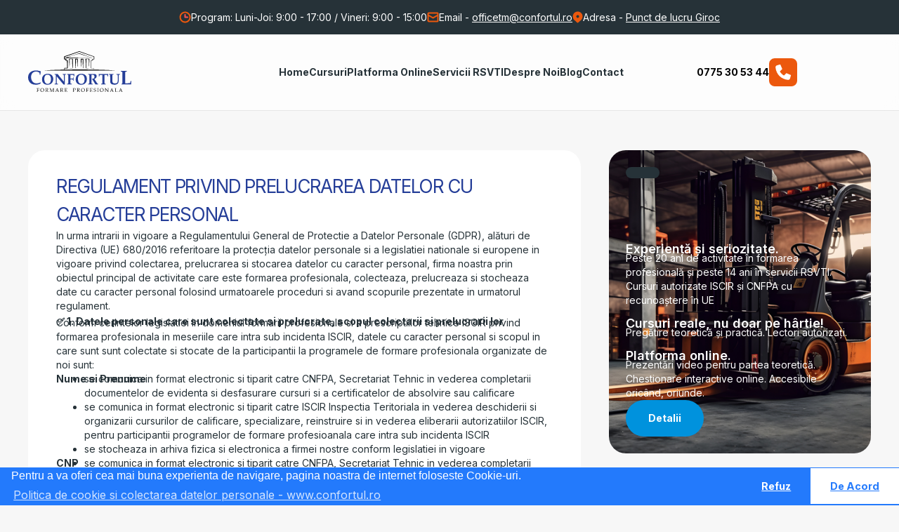

--- FILE ---
content_type: text/html; charset=UTF-8
request_url: http://www.confortul.ro/date_personale.php
body_size: 23273
content:
<html lang="ro">
<meta charset="UTF-8">
<head>
<script src="https://ajax.googleapis.com/ajax/libs/jquery/3.3.1/jquery.min.js"></script>
<!-- Google tag and other Gooogle SEO  -->
<script async src="https://www.googletagmanager.com/gtag/js?id=AW-1005631343"></script>
<script>
  window.dataLayer = window.dataLayer || [];
  function gtag(){dataLayer.push(arguments);}
  gtag('js', new Date());

  gtag('config', 'AW-1005631343');
  
</script>
<meta http-equiv="X-UA-Compatible" content="IE=edge">
<title>Regulament privind prelucrarea datelor cu caracter personal Confortul Filiala Timisoara</title>
<meta content="Regulament privind prelucrarea datelor cu caracter personal Confortul Filiala Timisoara" property="og:title"> 
<meta name="description" content="Regulament in vigoare privind prelucrarea datelor cu caracter personal Confortul Timisoara">

<!-- Consent to COOOKIESSS YummyYYY  -->
<link rel="stylesheet" type="text/css" href="/css/cookieconsent.min.css" />
<script src="/cookieconsent.min.js"></script>
	<script>
	window.addEventListener("load", function(){
	window.cookieconsent.initialise({
	  "palette": {
		"popup": {
		  "background": "#237afc"
		},
		"button": {
		  "background": "#fff",
		  "text": "#237afc"
		}
	  },
	  "theme": "edgeless",
	  "type": "opt-out",
	  "content": {
		"message": "Pentru a va oferi cea mai buna experienta de navigare, pagina noastra de internet foloseste Cookie-uri. ",
		"dismiss": "De Acord",
		"allow": "De Acord",
		"deny": "Refuz ",
		"link": "Politica de cookie si colectarea datelor personale - www.confortul.ro",
		"href": "cookies.php",
		"cookie.domain": "www.confortul.ro"
	  }
	})});
	</script>
	
<!-- Links to needed stuffff and some garbage  -->	

<link rel="shortcut icon" type="image/png" href="/images/icons/fav-ico.png"/>  
<link href="css/normalize.css" rel="stylesheet" type="text/css">
<link href="css/webflow.css" rel="stylesheet" type="text/css">
<link href="css/quizz.css" rel="stylesheet" type="text/css">
<link href="css/confortul-tm-staging.webflow.css" rel="stylesheet" type="text/css">
<link href="https://fonts.googleapis.com" rel="preconnect">
<link href="https://fonts.gstatic.com" rel="preconnect" crossorigin="anonymous">
<script src="https://ajax.googleapis.com/ajax/libs/webfont/1.6.26/webfont.js" type="text/javascript"></script>
<script type="text/javascript">WebFont.load({  google: {    families: ["Inter:regular,500,600,700,800,900","Literata:regular"]  }});</script>
<script type="text/javascript">!function(o,c){var n=c.documentElement,t=" w-mod-";n.className+=t+"js",("ontouchstart"in o||o.DocumentTouch&&c instanceof DocumentTouch)&&(n.className+=t+"touch")}(window,document);</script>
<link href="images/webclip.png" rel="apple-touch-icon">  
<meta content="width=device-width, initial-scale=1" name="viewport">  
<script src='https://www.google.com/recaptcha/api.js'></script>
<script src="/js/my-custom.js"></script>
</head>

<!-- Actual HTML HEAD part NO HEAD NO BODY  -->	
<body>
<section class="quick_contact_bar">
    <div class="w-layout-hflex contact_info_wrapper">
	<img src="images/Icon_Orar.svg" loading="lazy" alt="">
      <div class="white">Program: Luni-Joi: 9:00 - 17:00 / Vineri: 9:00 - 15:00</div>
    </div>
    <div class="w-layout-hflex contact_info_wrapper"><img src="images/Icon_Email.svg" loading="lazy" alt="">
      <div class="white">Email - <a href="mailto:officetm@confortul.ro" class="quick_contact_link">officetm@confortul.ro</a>
      </div>
    </div>
    <div class="w-layout-hflex contact_info_wrapper"><img src="images/Icon_Adresa.svg" loading="lazy" alt="">
      <div class="white">Adresa - <a href="https://maps.app.goo.gl/DjCzxJtNKVihnpuz5" target="_blank" class="quick_contact_link">Punct de lucru Giroc</a>
      </div>
    </div>
</section>
<div data-animation="default" data-collapse="medium" data-duration="400" data-easing="ease" data-easing2="ease" role="banner" class="main_navbar_wrapper w-nav">
    <div class="nav_bar w-container">
      <a href="index.php" class="brand w-nav-brand"><img src="images/Logo-Confortul-TM.svg" loading="lazy" alt="" class="main_logo"></a>
      <nav role="navigation" class="nav_menu_wrapper w-nav-menu">
        <a href="index.php" class="nav_link w-nav-link">Home</a>
        <a href="confortul_cursuri_tm.php" class="nav_link w-nav-link">Cursuri</a>
        <a href="cursuri_home.php" class="nav_link w-nav-link">Platforma Online</a>
        <a href="confortul_rsvti.php" class="nav_link w-nav-link">Servicii RSVTI</a>
        <a href="despre_noi.php" class="nav_link w-nav-link">Despre Noi</a>
        <a href="/blog/" class="nav_link w-nav-link">Blog</a>
        <a href="contact.php" class="nav_link w-nav-link">Contact</a>
      </nav>
      <div class="menu-button w-nav-button">
        <div class="w-icon-nav-menu"></div>
      </div>
      <a style="text-decoration:none; color:black;" href="tel:+40775305344"><div class="quick_phone_wrapper">
        <div class="body bold">0775 30 53 44</div><img src="images/Icon_Telefon_Large.svg" loading="lazy" alt="">
      </div></a>
	      </div>
  </div><div class="content_wrapper">
    <div style="max-width:1400px" class="course_details_wrapper">
      <div class="course_content">

        <div id="w-node-_6d645aa8-8242-ba85-327b-b6999b4744ab-2cd3c3cc" class="parent_wrapper">
          <div class="course_main_content form">
            <div class="course_text top_padding">

              <h2>Regulament privind prelucrarea datelor cu caracter personal</h2>
			 				<p>
                            In urma intrarii in vigoare a Regulamentului General de Protectie a Datelor Personale (GDPR), alături de Directiva (UE) 680/2016 referitoare la 
							protecţia datelor personale si a legislatiei nationale si europene in vigoare privind colectarea, prelucrarea si 
							stocarea datelor cu caracter personal, firma noastra prin obiectul principal de activitate care este formarea profesionala, 
							colecteaza, prelucreaza si stocheaza date cu caracter personal folosind urmatoarele proceduri si avand scopurile prezentate in urmatorul regulament.
							</p>
							<h4>1. Datele personale care sunt colectate si prelucrate, scopul colectarii si prelucrarii lor</h4>
							<p style="margin-top:-20px">
							Conform cerintelor legislatiei in domeniul formarii profesionale si a prescriptiilor tehnice ISCIR privind formarea profesionala in meseriile care intra 
							sub incidenta ISCIR, datele cu caracter personal si scopul in care sunt sunt colectate si stocate de la participantii la programele de formare profesionala 
							organizate de noi sunt:
							</p>							
							<!---paragraph END !!!! -->
							<p><span><strong>Nume si Prenume</strong></span>
							
							<ul style="margin-top:-20px">
							<li>se comunica in format electronic si tiparit catre CNFPA, Secretariat Tehnic in vederea completarii documentelor de evidenta si desfasurare cursuri si a certificatelor de 
							absolvire sau calificare
							</li>
							<li>se comunica in format electronic si tiparit catre ISCIR Inspectia Teritoriala in vederea deschiderii si organizarii cursurilor de calificare, 
							specializare, reinstruire si in vederea eliberarii autorizatiilor ISCIR, pentru participantii programelor de formare profesioanala care intra sub incidenta ISCIR
							</li>
							<li>se stocheaza in arhiva fizica si electronica a firmei nostre conform legislatiei in vigoare
							</li>
							</ul>
							</p>
							
							<p>
							<span><strong>CNP</strong></span>
							<ul style="margin-top:-20px">
							<li>se comunica in format electronic si tiparit catre CNFPA, Secretariat Tehnic in vederea completarii documentelor de evidenta si desfasurare cursuri si a certificatelor de 
							absolvire sau calificare
							</li>
							<li>se comunica in format electronic si tiparit catre ISCIR Inspectia Teritoriala in vederea deschiderii si desfasurarii cursurilor de calificare, 
							specializare, reinstruire si in vederea eliberarii autorizatiilor ISCIR, pentru participantii programelor de formare profesioanala care intra sub incidenta ISCIR
							</li>
							<li>se stocheaza in arhiva fizica si electronica a firmei nostre conform legislatiei in vigoare
							</li>
							</ul>
							</p>
							
							<p>
							<span><strong>Serie si numar carte de identitate</strong></span>
							<ul style="margin-top:-20px">
							<li>
							se colecteaza, prelucreaza si stocheaza in cazul in care beneficiarul programului de formare profesionala isi achita taxele de curs ca si Persoana Fizica, 
							in vederea intocmirii contractelor, facturilor, chitantelor si a altor documente contabile
							</li>
							<li>
							se comunica in format electronic si tiparit spre firma de contablilitate in vederea inregistrarii contractelor, 
							facturilor si platilor in conformitate cu legislatia din domeniul fiscal in vigoare
							</li>
							<li>
							se comunica in format electronic si tiparit catre CNFPA, Secretariat Tehnic in vederea completarii documentelor de evidenta si desfasurare cursuri 
							si a certificatelor de  calificare, in cazul in care beneficiarii au urmat un curs de calificare
							</li>
							<li>
							se stocheaza in arhiva fizica si electronica a firmei nostre, conform legislatiei in vigoare
							</li>
							</ul>
							</p>
							
							<p>
							<span><strong>Prenumele Parintilor</strong></span>
							<ul style="margin-top:-20px">
							<li>
							se comunica in format electronic si tiparit catre CNFPA, Secretariat Tehnic in vederea completarii documentelor de evidenta si desfasurare cursuri si a certificatelor de 
							absolvire sau calificare
							</li>
							<li>
							se stocheaza in arhiva fizica si electronica a firmei nostre conform legislatiei in vigoare
							</li>
							</ul>
							</p>
							
							<p>
							<span><strong>Adresa de domiciliu, trecuta in documentul de identitate</strong></span>
							<ul style="margin-top:-20px">
							<li>
							se comunica in format electronic si tiparit catre CNFPA, Secretariat Tehnic in vederea completarii documentelor de evidenta si desfasurare cursuri si a certificatelor de  calificare, in cazul in care beneficiarii au urmat un curs de calificare
							</li>
							<li>
							se stocheaza in arhiva fizica si electronica a firmei nostre conform legislatiei in vigoare
							</li>
							</ul>
							</p>
							
							<p>
							<span><strong>Totate celelate date trecute pe actul de identitate (dar si cele mentionate anterior) si cele de pe actul de studii</strong></span>
							<ul style="margin-top:-20px">
							<li>
							se stocheaza in arhiva fizica (se solicita copii dupa CI si diploma de studii la inscrierea la cursuri) si electronica a firmei nostre conform legislatiei in vigoare 
							</li>
							<li>
							se comunica la cerere catre CNFPA, Secretariat Tehnic sau ISCIR Inspectia Teritoriala (pentru participantii programelor de formare profesioanala care intra sub incidenta ISCIR) in cazul in care exista verificari ale dosarelor de inscriere si participare la programele de formare profesioanala organizate de noi
							</li>
							</ul>
							</p>
							
							<p>
							<span><strong>Datele personale specifice starii de sanatate</strong></span>
							<ul style="margin-top:-20px">
							<li>
							trecute pe adeverinta medicala eliberata de cabinetele de medicina muncii, se colecteaza, stocheaza si prelucreaza conform legislatiei din domeniul formarii profesionale si a legislatiei din domeniul ISCIR in vigoare
							</li>
							<li>
							se comunica catre ISCIR Inspectia Teritoriala (pentru participantii programelor de formare profesioanala care intra sub incidenta ISCIR) si catre CNFPA, Secretariat Tehnic in cazul verificarii de catre aceste institutii a dosarelor de inscriere la programele de formare profesionala organizate de firma noastra
							</li>
							</ul>
							</p>
							
							<p>
							<span><strong>Datele cu caracter personal trecute pe autorizatiile ISCIR (nume si prenume, cnp, seria autorizatiei ISCIR, data eliberarii, meseria) pentru persoanele care se inscriu la stagii de reinstruire in vederea prelugirii valabilitatii autorizatilor ISCIR</strong></span>
							<ul style="margin-top:-20px">
							<li>
							se comunica in format electronic si tiparit catre ISCIR Inspectia Teritoriala in vederea eliberarii taloanelor de vize anuale pentru deserventi (macaragiu, stivuitorist) sau a autorizatiilor pentru personal ISCIR (RSVTI, RSL)
							</li>
							</ul>
							</p>
							
							<p>
							<span><strong>Numarul de telefon</strong></span>
							<ul style="margin-top:-20px">
							<li>
							se colecteaza si stocheaza in arhiva scrisa si/sau electronica a firmei nostre pentru a putea imbunatati comunicarea necesara intre firma noastra si beneficiar
							</li>
							</ul>
							</p>
							
							<p>
							<span><strong>Adresa de email</strong></span>
							<ul style="margin-top:-20px">
							<li>
							se colecteaza si stocheaza in arhiva scrisa si/sau electronica a firmei nostre pentru a putea imbunatati comunicarea necesara intre firma noastra si beneficiar, poate fi folosita in scopuri de publicitate prin trimiterea de newsletter-uri informative, permitand destinatarilor acestor newsletter-uri sa aleaga stergerea din listele de promovoare folosite de fima noastra si implicit dezabonarea de la acest tip de campanii de publicitate
							</li>
							</ul>
							</p>
							
							<p>
							<span><strong>Poza participantilor la programele de formare profesioanala</strong></span>
							<ul style="margin-top:-20px">
							<li>
							se colecteaza si stocheaza in arhiva electronica a firmei noastre, pentru participantii absloventi ai programelor de formare profesionala care intra sub incidenta ISCIR
							</li>
							<li>
							se transmite catre ISCIR Inspectia Teritoriala in format electronic, in vederea eliberarii autorizatiei ISCIR, pentru participantii absloventi ai programelor de formare profesionala care intra sub incidenta ISCIR
							</li>
							</ul>
							</p>
							<!---paragraph END !!!! -->
							
							<!---paragraph START !!!! -->
							<h4>2. Cine are acces la datele cu caracter personal colectate?</h4>
														
							<ul style="margin-top:-20px">
							<li>Toti angajatii SC Confortul Filiala Timisoara SRL</li>
							<li>Institutiile statului in cazul controalelor administrative (ex: ITM, ANAF, ISCIR)</li>
							<li>CNFPA, Secretariatul Tehnic, prin angajatii acestuia, in baza legislatiei formarii profesionale</li>
							<li>ISCIR, Inspectia Teritoriala si ISCIR Central, prin inspectorii si angajatii acestora, in baza legislatiei din domeniul ISCIR in vigoare</li>
							<li>Firma partenera de contabilitate, prin angajatii acestia, in baza legislatiei din domeniul fiscal in vigoare si a contractului de parteneriat-prestari servicii contabilitate incheiat intre firme</li>
							
							</ul>						
							<!---paragraph END !!!! -->
							
							<!---paragraph START !!!! -->
							<h4>3. Cazuri speciale - Persoane Juridice</h4>
							<p style="margin-top:-20px">
							In cazul in care participantii (persoane fizice) la programele de formare profesionala organizate de firma noastra sunt inscrisi la aceste programe de formare 
							profesionala de catre firme (societati comerciale) la care acestia sunt angajati, colaboratori sau in alte raporturi contractuale, colectarea datelor personale se face direct de catre angajatori (societatile comerciale in cauza) iar datele cu 
							caracter personal ne sunt transmise de catre acestia direct prelucrate, <strong>in acest caz obtinerea acordului privind colectarea si prelucrarea datelor cu caracter personal este obligatia 
							directa a angajatorului fata de angajat (societate comerciala in cauza fata de persoana fizica de la care s-au colectat datele) si nu a firmei noastre fata de aceste persoane fizice.</strong> Toate celelalte conditii din acest regulament privind prelucrarea ulterioara si stocarea datelor cu caracter personal raman valabile si se vor aplica. 
							</p>
							<!---paragraph END !!!! -->
							
							<h4>4. Cat timp prelucram/stocam datele personale?</h4>
							<p style="margin-top:-20px">
							Datele personale sunt prelucrate pe tot parcursul relatiei noastre contractuale si dupa finalizarea acesteia, cel putin pe perioada impusa de prevederile legale aplicabile in domeniu, inclusiv, dar fara limitare. 
							In cele mai multe cazuri legislatia in vigoare impune stocarea si arhivarea datelor personale pe o perioada de 10 ani. 
							</p>
							
							<h4>5. Drepturile persoanelor privind colectarea, stocarea si prelucrarea datelor personale</h4>
							<p style="margin-top:-20px">
							Dreptul la stergerea datelor (dreptul de a fi uitat) – puteti obtine stergerea datelor, in cazul in care prelucrarea acestora nu a fost legala, nu mai este necesara sau in alte cazuri prevazute de lege.<br/>
							Dreptul la informare – puteti solicita informatii privind activitatile de prelucrare a datelor cu caracter personal.<br/>
							Dreptul la rectificare – puteti rectifica datele personale inexacte sau le puteti completa;<br/>
							Dreptul la restrictionarea prelucrarii – puteti solicita restrictionarea prelucrarii in cazul in care contestati exactitatea datelor, precum si in alte cazuri prevazute de lege;<br/>
							Dreptul de opozitie – puteti sa va opuneti, in special, prelucrarilor de date care se intemeiaza pe interesul nostru.<br/>
							Dreptul la portabilitatea datelor – puteti primi, in anumite conditii, datele personale pe care ni le-ai furnizat, intr-un format care poate fi citit automat sau poti solicita ca respectivele date sa fie transmise altui operator;<br/>
							Dreptul de a depune plangere – puteti depune plangere fata de modalitatea de prelucrare a datelor personale la Autoritatea Nationala de Supraveghere a Prelucrarii Datelor cu Caracter Personal;<br/>
							Dreptul de retragere a consimtamantului – in cazurile in care prelucrarea se intemeiaza pe consimtamantul dumneavoastra, il puteti retrage oricand. Retragerea consimtamantului va avea efecte doar pentru viitor, prelucrarea efectuata anterior retragerii ramanand in continuare valabila;<br/>
							Drepturi suplimentare aferente deciziilor automate: puteti cere si obtine interventia umana cu privire la respectiva prelucrare, va puteti exprima propriul punct de vedere cu privire la aceasta si poti contesta decizia. <br/>
							Totodata, au dreptul sa se opuna prelucrarii datelor personale  si sa solicite stergerea eventualelor date colectate, cu exceptia situatiilor prevazute de lege cand prelucrarea de catre firma noastra a datelor este obligatorie. <br/>
							In cazul in care nu doriti sa va fie colectate, prelucrate si stocate datele cu caracter personal care sunt impuse de legislatia formarii profesionale si prescriptiile tehnice ISCIR in vigoare, firma noastra se va afla in imposibiltatea de a va oferii serviciile de formare profesionala pe care le desfasuram.<br/>
							<br/>
							Pentru exercitarea acestor drepturi, va puteti adresa cu o cerere scrisa, datata si semnata catre SC Confortul Filiala Timisoara SRL direct la sediul nostru.<br/>
							<br/>
							Daca unele din datele despre dumneavoastra sunt incorecte, va rugam sa ne informaţi cat mai curand posibil, print-o cerere la adresele prezentate in <a href="contact.php"/>pagina de contact </a>
							</p>
			</div>
		</div>
			
        </div>
		<div style="text-align: left;" class="sticky_details_card">
          <div class="blog_card"><img src="/images/benefits-card.png" alt="confortul timisoara-benefits" loading="lazy" alt="" class="blog_bg_image">
            <div class="card_fade"></div>
            <div class="w-layout-hflex blog_date">
              <div></div>
            </div>
            <div class="blog_card_content">
			  <h3 class="white">Experiență și seriozitate.</h3>
              <p style="margin-top:-10px"class="white">Peste 20 ani de activitate în formarea profesională și peste 14 ani în servicii RSVTI. Cursuri autorizate ISCIR și CNFPA cu recunoaștere în UE</p>
                         
			 <h3 class="white">Cursuri reale, nu doar pe hârtie!</h3>
              <p style="margin-top:-10px" class="white">Pregătire teoretică și practică. Lectori autorizați.</p>
			  <h3 class="white">Platforma online.</h3>
              <p style="margin-top:-10px"class="white">Prezentări video pentru partea teoretică. Chestionare interactive online. Accesibile oricând, oriunde.</p>
			  <a href="/confortul-despre-noi.php" class="cta-btn blue w-button" style="float:right">Detalii</a>  

            </div>
          </div>
		</div>

      </div>
    </div>
  </div>
  


  <div class="footer_wrapper">
    <div class="footer">
      <div id="w-node-_8d10cebf-08cb-e262-cd5e-00ab007433de-007433dc"><img src="images/Logo-Confortul-TM.svg" loading="lazy" alt="" class="main_logo">
        <p class="paragraph">Cursuri de calificare și specializare cu recunoaștere națională și europeană în meserii autorizate ISCIR. Servicii RSVTI, persoană juridică autorizată.</p>
        <a href="https://www.facebook.com/confortultm/" class="fb-link w-inline-block"><img src="images/Icon_Facebook.svg" loading="lazy" alt=""></a>
      </div>
      <div class="footer_contact_info">
        <div class="w-layout-hflex contact_info_wrapper"><img src="images/Icon_Orar.svg" loading="lazy" alt="">
          <div>Program: Luni-Joi: 9:00 - 17:00 / Vineri: 9:00 - 15:00</div>
        </div>
        <div class="w-layout-hflex contact_info_wrapper"><img src="images/Icon_Email.svg" loading="lazy" alt="">
          <div>Email - <a href="mailto:officetm@confortul.ro">officetm@confortul.ro</a>
          </div>
        </div>
        <div class="w-layout-hflex contact_info_wrapper"><img src="images/Icon_Telefon.svg" loading="lazy" alt="">
          <div>Telefon - 0775 30 53 44</div>
        </div>
        <div class="w-layout-hflex contact_info_wrapper"><img src="images/Icon_Adresa.svg" loading="lazy" alt="">
          <div>Adresa - Punct de lucru Giroc<br>Strada Calea Timișoarei 18 (Curte Lorimex, AD Profial, Prod GFI)</div>
        </div>
      </div>
      <div class="footer_menu_wrapper">
        <div class="w-layout-hflex flex-block">
			<div class="footer_menu">
			<a href="date_personale.php" class="footer_nav_link w-button">Regulament GDPR</a>
			<a href="conditii_generale.php" class="footer_nav_link w-button">Politica de Cookies</a>
			</div>
            
        </div>
        <p class="paragraph">© Copyright 2005 - 2025 Confortul Filiala Timișoara SRL</p>
      </div>
    </div>
  </div>
  <script src="https://d3e54v103j8qbb.cloudfront.net/js/jquery-3.5.1.min.dc5e7f18c8.js?site=67c186f4d51f4a26f59c6ced" type="text/javascript" integrity="sha256-9/aliU8dGd2tb6OSsuzixeV4y/faTqgFtohetphbbj0=" crossorigin="anonymous"></script>
  <script src="js/webflow.js" type="text/javascript"></script>
</body>
</html>

--- FILE ---
content_type: text/css
request_url: http://www.confortul.ro/css/quizz.css
body_size: 2102
content:
	:root {
	  --conf-green: #04AA6D;
	  --conf-blue:  #0092dd;
	  --conf-red:   #f74545;
	  --conf-orange:#ff7a1a;
	  --conf-grey:#edebeb;
	  --conf-radius: 5px;
	  --conf-shadow: 0 4px 10px rgba(0,0,0,0.12);
	  --conf-font: system-ui, -apple-system, BlinkMacSystemFont, "Segoe UI", sans-serif;
	}

	/* Container general pentru quiz */
	.quiz-box {
	  max-width: 960px;
	  margin: 0 auto;
	}

	/* 1. Bara de status (Întrebarea / Scor) */
	.quiz-status {
	  background: var(--conf-green);
	  color: #fff;
	  padding: 10px 16px;
	  border-radius: var(--conf-radius);
	  font-size: 14px;
	  line-height: 1.3;
	  margin-bottom: 24px;
	}

	.quiz-status strong {
	  font-weight: 700;
	}

	/* 3. Box-uri feedback (corect / greșit / final) */

	.quiz-feedback,
	.quiz-final {
	  display: flex;
	  align-items: flex-start;
	  padding: 14px 18px;
	  margin: 12px 0 20px;
	  border-radius: var(--conf-radius);
	  color: #fff;
	}

	/* culori */
	.quiz-feedback--correct {
	  background: var(--conf-green);
	}

	.quiz-feedback--wrong {
	  background: var(--conf-red);
	}

	.quiz-final {
	  background: var(--conf-blue);
	}
	.quiz-teach {
		background: var(--conf-grey);
		padding: 14px 18px;
		margin: 12px 0 20px;
		border-radius: var(--conf-radius);
	}
	
	.quiz-mistake-item {
		margin-bottom: 7px;
	}

	
	.quiz-feedback__icon,
	.quiz-final__icon {
	  flex: 0 0 60px;
	  display: flex;
	  align-items: flex-start;
	  justify-content: center;
	  margin-right: 12px;
	}

	.quiz-feedback__icon img{
		  height: 40px;
	}
	.quiz-final__icon img {
	  height: 70px;
	  max-height: 70px;
	  transform-origin: 50% 80%;
	}

	.quiz-feedback__body,
	.quiz-final__body {
	  flex: 1 1 auto;
	  font-size: 14px;
	  line-height: 1.3;
	}

	.quiz-feedback__body p,
	.quiz-final__body p {
	  margin: 0 0 4px;
	}

	.quiz-feedback__body strong,
	.quiz-final__body strong {
	  font-weight: 700;
	}

	/* titlul final */
	.quiz-final-title {
	  margin: 24px 0 12px;
	  font-size: 28px;
	  font-weight: 800;
	  color: #1f4fbf;
	}

--- FILE ---
content_type: text/css
request_url: http://www.confortul.ro/css/confortul-tm-staging.webflow.css
body_size: 32904
content:
:root {
  --confortul-dark-blue: #253e98;
  --confortul-blue: #0092dd;
  --confortul_black: #263238;
  /*--confortul-red: #ff5252;*/
  --confortul-red: #ec580d;
}

.blog_pagination_wrapper {
  text-align: center;
  padding: 40px 0;
}

.blog_pagination_wrapper .page-numbers {
  display: inline-block;
  padding: 10px 15px;
  margin: 0 5px;
  background: #0092dd;
  color: white;
  border-radius: 5px;
  text-decoration: none;
  font-weight: 500;
  transition: 0.3s;
}

.blog_pagination_wrapper .page-numbers.current {
  background: #0057d9;
}

.blog_pagination_wrapper .page-numbers:hover {
  background: #0057d9;
}


.my-thumb {
  max-height: 400px;
  width: auto;
  height: auto;
  display: block;
  object-fit: cover; /* optional: keeps things tidy if image overflows */
}

.show{
	display:inline-block
}

textarea {
  font-family: inherit;
  border: 1px solid #ccc;
  border-radius: 6px;
  padding: 8px;
  resize: vertical;
  width: 100%;
  max-width: 100%;
}

.submit_button {
  background-color: #ec580d;
  border: none;
  border-radius: 5px;
  color: white;
  padding: 8px 16px;
  margin-top: 5px;
  font-weight: bold;
  cursor: pointer;
}

.submit_button:hover {
  background-color: #b33232;
}


.comment_card {
  padding: 20px;
  border-bottom: 1px solid #ccc;
}

.reply_card {
  margin-left: 40px;
  padding: 15px;
  background: #f8f8f8;
  border-left: 3px solid var(--confortul-red);
  margin-top: 10px;
}

.comment_header {
  font-weight: bold;
  margin-bottom: 6px;
}

.comment_body {
  margin-bottom: 8px;
}

.comment_actions {
  font-size: 0.9em;
  color: #777;
}

.reply_form_wrapper {
  margin-left: 40px;
  margin-top: 10px;
}

.rubber-chicken {
  height: 40px;
  margin-left: 10px;
  vertical-align: middle;
  animation: wiggle 1s ease-in-out infinite;
}

@keyframes wiggle {
  0% { transform: rotate(0deg); }
  25% { transform: rotate(-10deg); }
  50% { transform: rotate(10deg); }
  75% { transform: rotate(-10deg); }
  100% { transform: rotate(0deg); }
}

.rubber-chicken:hover {
  animation: pop 0.4s ease forwards;
}

@keyframes pop {
  0% { transform: scale(1) rotate(0deg); }
  30% { transform: scale(1.2) rotate(10deg); }
  60% { transform: scale(0.95) rotate(-10deg); }
  100% { transform: scale(1) rotate(0deg); }
}



.alert-danger {
  color: #a94442;
  background-color: #f2dede;
  border-color: #ebccd1;
} 

.alert-success {
  background-color: #2ecc71;
  color: #fff;
  border-left: 6px solid #27ae60;
  padding: 12px 16px;
  border-radius: 16px;
  font-weight: 500;
  box-shadow: 0 2px 6px rgba(0, 0, 0, 0.1);
}   
.alert {
  padding: 15px;
  margin-bottom: 20px;
  border: 1px solid transparent;
    border-top-color: transparent;
    border-right-color: transparent;
    border-bottom-color: transparent;
    border-left-color: transparent;
  border-radius: 16px;
}
.w-layout-hflex {
  flex-direction: row;
  align-items: flex-start;
  display: flex;
}

.w-layout-vflex {
  flex-direction: column;
  align-items: flex-start;
  display: flex;
}

.w-checkbox {
  margin-bottom: 5px;
  padding-left: 20px;
  display: block;
}

.w-checkbox:before {
  content: " ";
  grid-area: 1 / 1 / 2 / 2;
  display: table;
}

.w-checkbox:after {
  content: " ";
  clear: both;
  grid-area: 1 / 1 / 2 / 2;
  display: table;
}

.w-checkbox-input {
  float: left;
  margin: 4px 0 0 -20px;
  line-height: normal;
}

.w-checkbox-input--inputType-custom {
  border: 1px solid #ccc;
  border-radius: 2px;
  width: 12px;
  height: 12px;
}

.w-checkbox-input--inputType-custom.w--redirected-checked {
  background-color: #3898ec;
  background-image: url('https://d3e54v103j8qbb.cloudfront.net/static/custom-checkbox-checkmark.589d534424.svg');
  background-position: 50%;
  background-repeat: no-repeat;
  background-size: cover;
  border-color: #3898ec;
}

.w-checkbox-input--inputType-custom.w--redirected-focus {
  box-shadow: 0 0 3px 1px #3898ec;
}

body {
  color: #263238;
  background-color: #f7f7f7;
  font-family: Inter, sans-serif;
  font-size: 14px;
  line-height: 20px;
}

ul {
	margin-bottom:0px;
}


h1{
  color: var(--confortul-dark-blue);
  margin-top: 0;
  margin-bottom: 0;
  /*font-family: Literata, sans-serif;*/
  text-transform:uppercase;
  font-size: 30px;
  font-weight: 400;
  line-height: 40px;
  letter-spacing:-0.05em;
}

h2 {
  color: var(--confortul-dark-blue);
  margin-top: 0;
  margin-bottom: 0;
  /*font-family: Literata, sans-serif;*/
  text-transform:uppercase;
  font-size: 26px;
  font-weight: 400;
  line-height: 40px;
  letter-spacing:-0.05em;
}

h1 span, h2 span, h3 span {
	font-weight: bold;
	color: var( --confortul-red);
}

h3 {
  color: var(--confortul-dark-blue);
  margin-top: 10px;
  margin-bottom: 0;
  font-size: 18px;
  font-weight: 600;
  line-height: 26px;
}

h4::before {
  content: "✅ ";
}

h4 {
  margin-top: 0px;
  margin-bottom:0px;
  font-size: 14px;
  font-weight: bold;
  /*line-height: 24px;*/
}

p {
  margin-bottom: 0;
}

p .small 
{
	font-size: 11px;
	font-style: italic;
	line-height: 12px;
}

a {
  color: var(--confortul-blue);
  font-family: Inter, sans-serif;
  text-decoration: underline;
}

.cta-overlay {
  position: absolute;
  bottom: 0;
  width: 100%;
  background: rgba(255, 255, 255, 0.80);
  /*background: rgba(236, 88, 13, 0.80);*/
  padding: 12px 14px;
  text-align: center;
  font-size: 15px;
  font-weight: 600;
  color: #263238; /* confortul_black maybe? */
  box-shadow: inset 0 5px 5px rgba(0,0,0,0.1);
}



.blog_date_blog {
  z-index: 5;
  background-color: var(--confortul_black);
  color: #fff;
  text-align: center;
  text-transform: uppercase;
  border-radius: 16px;
  justify-content: flex-start;
  align-items: flex-start;
  margin-top: 24px;
  margin-left: 24px;
  padding: 8px 24px;
  font-weight: 700;
  position: absolute;
  top: 10px;
  left: 10px;
  width: 30%;
}




.course-card-cta-overlay  {
	position: absolute;
  bottom: 0;
  width: 100%;
  /*background: rgba(255, 255, 255, 0.80);*/
  background: rgba(236, 88, 13, 0.85);
  padding: 12px 12px;
  text-align: center;
  font-size: 15px;
  font-weight: 600;
  color: white; /* confortul_black maybe? */
  box-shadow: inset 0 5px 5px rgba(0,0,0,0.1);
}

.quick_contact_bar {
  z-index: 9;
  grid-column-gap: 32px;
  grid-row-gap: 32px;
  background-color: var(--confortul_black);
  justify-content: center;
  align-items: center;
  height: 49px;
  margin-left: auto;
  margin-right: auto;
  padding-left: 24px;
  padding-right: 24px;
  display: flex;
  position: sticky;
  inset: -10% 0% auto;
}

.white {
  color: #fff;
}

.contact_info_wrapper {
  grid-column-gap: 8px;
  grid-row-gap: 8px;
  justify-content: flex-start;
  align-items: center;
}

.quick_contact_link {
  color: #fff;
}

.main_navbar_wrapper {
  z-index: 10;
  -webkit-backdrop-filter: blur(10px);
  backdrop-filter: blur(10px);
  background-color: #ffffffb3;
  border-bottom: 1px solid #e5e5e5;
  justify-content: space-between;
  align-items: center;
  width: 100vw;
  margin-top: 0;
  display: flex;
  position: sticky;
  inset: 0% 0% auto;
}

.nav_bar {
  flex: 1;
  justify-content: space-between;
  align-items: center;
  max-width: 1600px;
  margin-left: auto;
  margin-right: auto;
  padding: 24px 40px;
  display: flex;
}

.brand {
  order: -1;
}

.quick_phone_wrapper {
  grid-column-gap: 16px;
  grid-row-gap: 16px;
  order: 1;
  justify-content: flex-end;
  align-items: center;
  display: flex;
}

.body {
  font-size: 14px;
  line-height: 22px;
}

.body.bold {
  text-align: right;
  font-weight: 700;
}

.nav_link {
  color: var(--confortul_black);
  background-color: #0000;
  padding: 0;
  font-size: 14px;
  font-weight: 700;
  line-height: 22px;
  text-decoration: none;
  transition: all .2s;
}

.nav_link:hover {
  color: var(--confortul-red);
}

.nav_link.w--current {
  color: var(--confortul-blue);
}

.nav_menu_wrapper {
  grid-column-gap: 32px;
  grid-row-gap: 32px;
  justify-content: center;
  align-items: center;
  display: flex;
}

.featured_courses_wrapper { 
  flex-flow: column;
  justify-content: flex-start;
  align-items: stretch;
  max-width: 1400px;
  margin-left: auto;
  margin-right: auto;
  padding-top: 32px;
  padding-left: 40px;
  padding-right: 40px;
  display: flex;
}

.title_wrapper {
  border-bottom: 1px solid #cbcbcb;
  justify-content: space-between;
  align-items: center;
  padding-bottom: 24px;
  display: flex;
}

.title_wrapper.blog {
  border-bottom-style: none;
  border-bottom-width: 0;
  padding-bottom: 0;
}

.cta-btn {
  background-color: var(--confortul-red);
  color: #fff;
  border-radius: 99px;
  padding: 16px 32px;
  text-decoration: none;
  font-weight: bold;
  transition: all .2s;
}

.fixed_btn_wrap {
	width:35%;
	text-align: center;
}

.cta-btn:hover {
  background-color: var(--confortul-dark-blue);
}

.cta-btn.blue {
  background-color: var(--confortul-blue);
  flex: none;
  transition: all .2s;
}

.cta-btn.blue:hover {
  background-color: var(--confortul-dark-blue);
}

.cta-btn.blue.padding {
  margin-bottom: 24px;
  margin-left: 24px;
  margin-right: 24px;
}

.cta-btn.blue.top-padding {
  margin-top: 32px;
}

.cta-btn.blue.small {
  padding: 8px 16px;
  font-size: 14px;
  line-height: 20px;
}

.cta-btn.padding {
 /* margin-top: 32px;
  margin-bottom: 32px;*/
}

.course_cards_wrapper {
  grid-column-gap: 40px;
  grid-row-gap: 40px;
  grid-template-rows: auto;
  grid-template-columns: 1fr 1fr 1fr;
  grid-auto-columns: 1fr;
  padding-top: 24px;
  display: grid;
}

.feature_course_card {
  grid-column-gap: 24px;
  grid-row-gap: 24px;
  text-align: center;
  background-color: #fff;
  border: 1px solid #cbcbcb;
  border-radius: 24px;
  flex-flow: column;
  justify-content: space-between;
  transition: all .2s;
  display: flex;
  overflow: hidden;
}

.feature_course_card:hover {
  transform: translate(0, -2px);
  box-shadow: 0 8px 32px #0092dd40;
}

.top_image_cover {
  width: 100%;
  height: 350px;
  position: relative;
}

.responsive-course-img {
  display: block;
  max-width: 100%;
  height: auto;
  border-top-left-radius: 16px; 
  border-top-right-radius: 16px;
}

.top_image_cover._350 {
  height: auto;
}

.alert_bar {
  background-color: var(--confortul-red);
  color: #fff;
  text-align: center;
  text-transform: uppercase;
  justify-content: center;
  align-items: flex-start;
  padding: 8px 24px;
  font-weight: 700;
}

.course_description {
  grid-column-gap: 16px;
  grid-row-gap: 16px;
  flex-flow: column;
  padding-top: 24px;
  padding-left: 24px;
  padding-right: 24px;
  display: flex;
}

.text-span {
  color: var(--confortul-red);
}

.course_price_wrapper {
	margin: auto;
	max-width:70%;
  grid-column-gap: 16px;
  grid-row-gap: 16px;
  border-top: 1px solid #e4e4e4;
  border-bottom: 1px solid #e4e4e4;
  grid-template-rows: auto;
  grid-template-columns: 1fr 1fr 1fr;
  grid-auto-columns: 1fr;
  align-self: stretch;
  display: grid;
}


.text_column {
  justify-content: flex-start;
  align-items: center;
  padding-top: 16px;
  padding-bottom: 16px;
}

.text_column.left_aligned {
  justify-content: flex-start;
  align-items: flex-start;
}

.subtitle {
  color: var(--confortul-red);
  font-size: 20px;
  font-weight: 700;
  line-height: 28px;
}

.front-subtitle {
  color: var(--confortul-red);
  font-size: 16px;
  font-weight: 700;
  line-height: 20px;
}

.subtitle.blue {
  color: var(--confortul-dark-blue);
}

.about_wrapper {
  max-width: 1600px;
  margin-left: auto;
  margin-right: auto;
  padding-top: 40px;
  padding-left: 40px;
  padding-right: 40px;
}

.about_content {
  grid-column-gap: 40px;
  grid-row-gap: 40px;
  background-color: #fff;
  border-radius: 24px;
  flex-flow: column;
  align-items: flex-start;
  padding: 40px;
  display: flex;
}

.about_cards_wrapper {
  grid-column-gap: 24px;
  grid-row-gap: 24px;
  grid-template-rows: auto;
  grid-template-columns: 1fr 1fr 1fr 1fr;
  grid-auto-columns: 1fr;
  display: grid;
}

.about_cards_wrapper._3-col {
  grid-template-columns: 1fr 1fr 1fr;
}

.title {
  width: 60%;
}

.text-span-2 {
  color: var(--confortul-red);
  text-transform: uppercase;
}

.about_card {
  background-image: linear-gradient(0deg, #000, #0000 50%), url('../images/cursuri_autorizate_1.avif');
  background-position: 0 0, 0 0;
  background-repeat: repeat, no-repeat;
  background-size: auto, cover;
  border-radius: 16px;
  flex-flow: column;
  justify-content: flex-end;
  align-items: flex-start;
  height: 60vh;
  padding: 24px;
  display: flex;
  overflow: hidden;
}

.about_card._2 {
  background-image: linear-gradient(0deg, #000, #0000 50%), url('../images/lectori_autorizate_1.avif');
  background-position: 0 0, 50%;
}

.about_card._3 {
  background-image: linear-gradient(0deg, #000, #0000 50%), url('../images/Program_flexibil_1.avif');
  background-position: 0 0, 0%;
}

.about_card._4 {
  background-image: linear-gradient(0deg, #000, #0000 50%), url('../images/plata_rate_1.avif');
  background-position: 0 0, 50%;
}

.title-large {
  font-size: 48px;
  font-weight: 400;
  line-height: 56px;
}

.stats_wrapper {
  grid-column-gap: 16px;
  grid-row-gap: 16px;
  border-top: 1px solid #cbcbcb;
  border-bottom: 1px solid #cbcbcb;
  grid-template-rows: auto;
  grid-template-columns: 1fr 1fr 1fr;
  grid-auto-columns: 1fr;
  width: 100%;
  padding-top: 32px;
  padding-bottom: 32px;
  display: grid;
}

.title-huge {
  color: var(--confortul-red);
  font-size: 54px;
  font-weight: 700;
  line-height: 60px;
}

.heading {
  color: var(--confortul-dark-blue);
  letter-spacing: -2px;
  font-size: 40px;
  font-weight: 600;
  line-height: 48px;
}

.client_logos_wrapper {
  grid-column-gap: 40px;
  grid-row-gap: 40px;
  flex-flow: wrap;
  justify-content: space-around;
  align-items: center;
  width: 100%;
  display: flex;
}

.courses_calendar_wrapper {
  max-width: 1600px;
  margin-left: auto;
  margin-right: auto;
  padding-top: 40px;
  padding-left: 40px;
  padding-right: 40px;
}

.calendar_content {
  background-color: #fff;
  border-radius: 24px;
  flex-flow: column;
  padding: 40px;
  display: flex;
}

.calendar_row {
  grid-column-gap: 16px;
  grid-row-gap: 16px;
  border-top: 1px solid #cbcbcb;
  grid-template-rows: auto;
  grid-template-columns: 2fr 1fr 1fr 1fr 1fr;
  grid-auto-columns: 1fr;
  place-items: center start;
  display: grid;
}

.main_course_row {
  grid-column-gap: 16px;
  grid-row-gap: 16px;
  border-top: 1px solid #cbcbcb;
  grid-template-rows: auto;
  grid-template-columns: 1fr 3fr;
  grid-auto-columns: 1fr;
  place-items: center start;
  display: grid;
}

.calendar_row.last {
  border-bottom: 1px solid #cbcbcb;
}

.calendar_title {
  grid-column-gap: 8px;
  grid-row-gap: 8px;
  flex-flow: column;
  width: 60%;
  margin-bottom: 32px;
  display: flex;
}

.blog_wrapper {
  max-width: 1600px;
  margin-left: auto;
  margin-right: auto;
  padding-top: 40px;
  padding-left: 40px;
  padding-right: 40px;
}

.blog_content {
  background-color: #fff;
  border-radius: 24px;
  padding: 40px;
}

.blog_title {
  grid-column-gap: 8px;
  grid-row-gap: 8px;
  flex-flow: column;
  width: 80%;
  display: flex;
}

.blog_articles {
  grid-column-gap: 24px;
  grid-row-gap: 24px;
  grid-template-rows: auto;
  grid-template-columns: 1fr 1fr 1fr;
  grid-auto-columns: 1fr;
  margin-top: 32px;
  display: grid;
}

.blog_card {
  border-radius: 16px;
  flex-flow: column;
  justify-content: space-between;
  align-items: flex-start;
  height: 60vh;
  transition: all .2s;
  display: flex;
  position: relative;
  overflow: hidden;
}

.blog_card:hover {
  filter: drop-shadow(0 8px 24px #0092dd80);
  transform: translate(0, -2px);
}

.blog_bg_image {
  z-index: 1;
  object-fit: cover;
  width: 100%;
  height: 100%;
  position: absolute;
}

.card_fade {
  z-index: 2;
  background-image: linear-gradient(0deg, #000, #0000);
  position: absolute;
  inset: 0%;
}

.blog_date {
  z-index: 5;
  background-color: var(--confortul_black);
  color: #fff;
  text-align: center;
  text-transform: uppercase;
  border-radius: 16px;
  justify-content: flex-start;
  align-items: flex-start;
  margin-top: 24px;
  margin-left: 24px;
  padding: 8px 24px;
  font-weight: 700;
  position: relative;
  overflow: hidden;
}

.blog_card_content {
  z-index: 5;
  grid-column-gap: 8px;
  grid-row-gap: 8px;
  flex-flow: column;
  align-items: flex-start;
  width: 100%;
  padding: 24px;
  display: flex;
  position: relative;
}

.footer_wrapper {
  max-width: 1600px;
  margin-left: auto;
  margin-right: auto;
  padding: 40px;
}

.footer {
  grid-column-gap: 32px;
  grid-row-gap: 32px;
  background-color: #fff;
  border-radius: 24px;
  grid-template-rows: auto;
  grid-template-columns: 1fr 1fr 1fr;
  grid-auto-columns: 1fr;
  place-items: start;
  padding: 40px;
  display: grid;
}

.fb-link {
  padding-top: 16px;
}

.footer_contact_info {
  grid-column-gap: 16px;
  grid-row-gap: 16px;
  flex-flow: column;
  display: flex;
}

.footer_menu {
  flex-flow: column;
  align-items: flex-start;
  width: 100%;
  display: flex;
}

.flex-block {
  width: 100%;
}

.footer_menu_wrapper {
  grid-column-gap: 24px;
  grid-row-gap: 24px;
  flex-flow: column;
  align-items: flex-start;
  width: 100%;
  display: flex;
}

.footer_nav_link {
  color: var(--confortul_black);
  background-color: #0000;
  padding: 0;
  font-size: 14px;
  font-weight: 700;
  line-height: 22px;
  text-decoration: none;
  transition: all .2s;
}

.footer_nav_link:hover {
  color: var(--confortul-red);
}

.footer_nav_link.w--current {
  color: var(--confortul-blue);
}

.image {
  aspect-ratio: 3 / 2;
  object-fit: cover;
  object-position: 70% 50%;
  width: 100%;
  height: 100%;
}

.course_details_wrapper {
  flex-flow: column;
  justify-content: flex-start;
  align-items: stretch;
  max-width: 1600px;
  margin-left: auto;
  margin-right: auto;
  padding-top: 32px;
  padding-left: 40px;
  padding-right: 40px;
  display: flex;
}

.course_content {
  grid-column-gap: 40px;
  grid-row-gap: 40px;
  grid-template-rows: auto;
  grid-template-columns: 1fr 1fr 1fr;
  grid-auto-columns: 1fr;
  place-items: start stretch;
  padding-top: 24px;
  display: grid;
}

.course_content_left {

  display: flex;
  grid-template-columns: 2fr 1fr; /* Main content + sticky sidebar */
  grid-column-gap: 40px;
  align-items: start;
}


.parent_wrapper_left {
  grid-column: 1 / 2;
}

.sticky_details_card_right {
  grid-column: 2 / 3;
  position: sticky;
  top: 40px;
  align-self: start;
  width: 100%; /* Let it fill the sidebar */
}


.course_content table {
  border: 0.5px solid #A1A1A8;
  border-radius: 8px;
  box-shadow: 0 2px 10px #ccc !important;
  border-collapse: separate; /* 👈 switch from collapse to separate */
  border-spacing: 0;          /* 👈 removes unwanted gaps */
  width: 60%;
  font-size: 14px;
  overflow: hidden;           /* 👈 important to clip corners */
}

.course_content td {
  border: 0.5px solid #A1A1A8;
  padding: 5px;
  width: 50%;
}

/* Round the corners only for the outer-most cells */
.course_content tr:first-child td:first-child {
  border-top-left-radius: 8px;
}
.course_content tr:first-child td:last-child {
  border-top-right-radius: 8px;
}
.course_content tr:last-child td:first-child {
  border-bottom-left-radius: 8px;
}
.course_content tr:last-child td:last-child {
  border-bottom-right-radius: 8px;
}

.course_content td:nth-child(2) {
  color: var(--confortul-red);
  font-weight: 500;
}



.sticky_details_card {
  text-align: center;
  background-color: #fff;
  border: 0 solid #cbcbcb;
  border-radius: 24px;
  flex-flow: column;
  justify-content: flex-start;
  align-items: stretch;
  transition: all .2s;
  display: flex;
  position: sticky;
  top: 140px;
  overflow: hidden;
}

.text-span-3 {
  color: var(--confortul-red);
  font-weight: 700;
}

.course_details_grid {
  grid-column-gap: 8px;
  grid-row-gap: 8px;
  border-top: 1px solid #e4e4e4;
  border-bottom: 1px solid #e4e4e4;
  grid-template-rows: auto;
  grid-template-columns: 1fr;
  grid-auto-columns: 1fr;
  align-self: stretch;
  display: grid;
}

.details_row {
  border-bottom: 1px solid #e4e4e4;
  flex-flow: row;
  justify-content: space-between;
  align-items: center;
  padding-top: 8px;
  padding-bottom: 8px;
}

.bold {
  font-weight: 700;
}

.bold.red {
  color: var(--confortul-red);
}

.cta_wrapper {
  grid-column-gap: 16px;
  grid-row-gap: 16px;
  flex-flow: column;
  padding: 24px;
  display: flex;
}

.course_main_content {
  grid-column-gap: 32px;
  grid-row-gap: 32px;
  background-color: #fff;
  border-radius: 24px;
  flex-flow: column;
  align-items: flex-start;
  padding: 0;
  display: flex;
  overflow: hidden;
}

.course_main_content.form {
  align-items: stretch;
}

.course_text {
  grid-column-gap: 24px;
  grid-row-gap: 24px;
  flex-flow: column;
  align-items: flex-start;
  padding-bottom: 40px;
  padding-left: 40px;
  padding-right: 40px;
  display: flex;
}

.course_text.top_padding {
  align-items: stretch;
  padding-top: 32px;
}

.parent_wrapper {
  grid-column-gap: 40px;
  grid-row-gap: 40px;
  flex-flow: column;
  display: flex;
}

.online_course_banner {
  background-image: url('../images/curs_online_banner_1.avif');
  background-position: 50%;
  background-repeat: no-repeat;
  background-size: cover;
  border-radius: 24px;
  flex-flow: column;
  justify-content: center;
  align-items: center;
  width: 100%;
  height: 200px;
  display: flex;
}

.about_us_card {
  border-radius: 16px;
  flex-flow: column;
  justify-content: flex-end;
  align-items: flex-start;
  height: 60vh;
  transition: all .2s;
  display: flex;
  position: relative;
  overflow: hidden;
}

.about_us_card_image {
  z-index: 1;
  object-fit: cover;
  object-position: 50% 50%;
  width: 100%;
  height: 100%;
  position: absolute;
}

.rsvti_hero_card {
  border-radius: 16px;
  flex-flow: column;
  justify-content: flex-end;
  align-items: flex-start;
  width: 100%;
  height: 400px;
  transition: all .2s;
  display: flex;
  position: relative;
  overflow: hidden;
}

.rsvti_hero_image {
  z-index: 1;
  object-fit: cover;
  object-position: 50% 0%;
  width: 100%;
  height: 100%;
  position: absolute;
}

.contact_map {
  border-radius: 16px;
  flex-flow: column;
  justify-content: flex-end;
  align-items: flex-start;
  width: 100%;
  height: 500px;
  transition: all .2s;
  display: flex;
  position: relative;
  overflow: hidden;
}

.map {
  width: 100%;
  height: 100%;
}

.form-block {
  width: 70%;
}

.flex-block-2 {
  grid-column-gap: 16px;
  grid-row-gap: 16px;
  grid-template-rows: auto auto;
  grid-template-columns: 1fr 1fr;
  grid-auto-columns: 1fr;
  justify-content: flex-start;
  align-items: center;
  display: flex;
}

.text-field {
  margin-bottom: 0;
}

.divider {
  background-color: #0000001a;
  height: 1px;
  margin-top: 32px;
  margin-bottom: 32px;
}

.flex-block-3 {
  grid-column-gap: 24px;
  grid-row-gap: 24px;
}

.text_wrapper {
  max-width: 1600px;
  margin-left: auto;
  margin-right: auto;
  padding-top: 40px;
  padding-left: 40px;
  padding-right: 40px;
}

.text_content {
  grid-column-gap: 24px;
  grid-row-gap: 24px;
  background-color: #fff;
  border-radius: 24px;
  flex-flow: column;
  align-items: flex-start;
  padding: 40px;
  display: flex;
}

@media screen and (max-width: 991px) {

.display-none.display-none{
	
	display:none;
}
.w-checkbox {
	margin-top:15px;
}
	
	.course_content table {
	width: 100%;

	}
  
  h2 {
    font-size: 24px;
    line-height: 32px;
  }

  .quick_contact_bar {
    grid-column-gap: 8px;
    grid-row-gap: 8px;
    flex-flow: column;
    height: auto;
    padding-top: 8px;
    padding-bottom: 8px;
    display: none;
  }

  .nav_bar {
    padding: 8px;
  }

  .quick_phone_wrapper {
    grid-column-gap: 8px;
    grid-row-gap: 8px;
    order: 0;
  }

  .body.bold {
    font-size: 12px;
    line-height: 20px;
  }

  .nav_link {
    text-align: center;
    padding-top: 12px;
    padding-bottom: 12px;
  }

  .nav_menu_wrapper {
    background-color: #fff;
    border-top: 1px solid #e5e5e5;
  }

  .menu-button {
    order: 1;
  }

  .menu-button.w--open {
    background-color: var(--confortul-blue);
    border-radius: 16px;
  }

  .main_logo {
    height: 40px;
  }

  .featured_courses_wrapper {
    padding-top: 24px;
    padding-left: 16px;
    padding-right: 16px;
  }

  .title_wrapper.blog {
    flex-flow: column;
    justify-content: space-between;
    align-items: flex-start;
  }

  .cta-btn {
    text-align: center;
    padding: 12px 24px;
	max-width: 100%;
  }

  .cta-btn.blue.mobile-padding {
    margin-top: 24px;
  }

  .cta-btn.padding {
    margin-top: 16px;
    margin-bottom: 16px;
  }

  .course_cards_wrapper {
    grid-column-gap: 16px;
    grid-row-gap: 16px;
    grid-template-columns: 1fr;
  }

  .top_image_cover {
   height: 220px;
  }

  .course_description {
    grid-column-gap: 8px;
    grid-row-gap: 8px;
  }

  .text_column {
    padding-top: 8px;
    padding-bottom: 8px;
  }

  .text_column.left_aligned {
    padding-top: 0;
    padding-bottom: 0;
  }

  .about_wrapper {
    padding-top: 24px;
    padding-left: 16px;
    padding-right: 16px;
  }

  .about_content {
    grid-column-gap: 16px;
    grid-row-gap: 16px;
    padding: 24px;
  }

  .about_cards_wrapper {
    grid-template-columns: 1fr 1fr;
  }

  .about_cards_wrapper._3-col {
    grid-template-columns: 1fr;
  }

  .title {
    width: 100%;
  }

  .about_card {
    height: 50vh;
  }

  .title-large {
    width: 100%;
    font-size: 32px;
    line-height: 40px;
  }

  .title-huge {
    width: 100%;
    font-size: 56px;
    line-height: 56px;
  }

  .heading {
    letter-spacing: 0;
    font-size: 20px;
    line-height: 24px;
  }

  .client_logos_wrapper {
    grid-column-gap: 24px;
    grid-row-gap: 24px;
    justify-content: space-around;
  }

  .client-logo {
    width: 100px;
  }

  .courses_calendar_wrapper {
    padding-top: 24px;
    padding-left: 16px;
    padding-right: 16px;
  }

  .calendar_content {
    padding:0;
  }

  .calendar_row {
    grid-column-gap: 0px;
    grid-row-gap: 0px;
    grid-template-rows: auto;
    grid-template-columns: 2fr;
    padding-top: 16px;
    padding-bottom: 16px;
  }

  .calendar_title {
    width: 100%;
    margin-bottom: 16px;
  }

  .blog_wrapper {
    padding-top: 24px;
    padding-left: 16px;
    padding-right: 16px;
  }

  .blog_content {
    padding: 24px;
  }

  .blog_title {
    width: 100%;
    margin-bottom: 16px;
  }

  .blog_articles {
    grid-template-columns: 1fr;
  }

  .blog_card {
    height: auto;
  }

  .footer_wrapper {
    padding: 24px 16px;
  }

  .footer {
    grid-template-columns: 1fr;
    padding: 24px;
  }

  .footer_nav_link {
    text-align: center;
    padding-top: 0;
    padding-bottom: 0;
  }

  .image {
    border-radius: 16px;
  }

  .course_details_wrapper {
    padding-top: 24px;
    padding-left: 16px;
    padding-right: 16px;
  }

  .course_content {
    grid-column-gap: 16px;
    grid-row-gap: 16px;
    grid-template-columns: 1fr;
  }

  .sticky_details_card {
    position: relative;
    top: 0;
  }

  .details_row {
    padding-top: 8px;
    padding-bottom: 8px;
  }

  .course_main_content {
    grid-column-gap: 16px;
    grid-row-gap: 16px;
    padding: 24px;
  }

  .course_text {
    padding-bottom: 0;
    padding-left: 0;
    padding-right: 0;
  }

  .course_text.top_padding {
    padding-top: 0;
  }

  .parent_wrapper {
    grid-column-gap: 24px;
    grid-row-gap: 24px;
  }

  .about_us_card, .rsvti_hero_card {
    height: auto;
    min-height: 400px;
  }

  .form-block {
    width: 100%;
  }

  .flex-block-2 {
    flex-flow: column;
    justify-content: flex-start;
    align-items: flex-start;
  }

  .flex-block-3 {
    flex-flow: column;
  }

  .text_wrapper {
    padding-top: 24px;
    padding-left: 16px;
    padding-right: 16px;
  }

  .text_content {
    grid-column-gap: 16px;
    grid-row-gap: 16px;
    padding: 24px;
  }
}

@media screen and (max-width: 767px) {
	h1{
		margin-bottom: 10px;
	}
  h2 {
    font-size: 20px;
    line-height: 28px;
  }

  p {
    font-size: 14px;
    line-height: 22px;
  }

  .title_wrapper {
    grid-column-gap: 8px;
    grid-row-gap: 8px;
  }

  .cta-btn {
    text-align: center;
    font-size: 14px;
    line-height: 20px;
  }
  
.fixed_btn_wrap {
	width:100%;
}

  .cta-btn.mobile-hidden {
    display: none;
  }

  .course_cards_wrapper {
    grid-column-gap: 32px;
    grid-row-gap: 32px;
  }
  
  .course_price_wrapper {
	max-width:100%;
  }

  .top_image_cover {
    max-height: 350px;
  }

  .alert_bar {
    font-size: 12px;
    line-height: 20px;
  }

  .about_content {
    align-items: stretch;
  }

  .about_cards_wrapper {
    grid-template-columns: 1fr;
  }

  .stats_wrapper {
    grid-template-columns: 1fr 1fr;
  }

  .client_logos_wrapper {
    grid-column-gap: 16px;
    grid-row-gap: 16px;
  }

  .calendar_title, .blog_title {
    margin-bottom: 8px;
  }

  .blog_card {
    height: 70vh;
  }

  .blog_date {
    font-size: 12px;
    line-height: 20px;
  }

  .paragraph {
    font-size: 14px;
    line-height: 22px;
  }

  .course_content {
    grid-column-gap: 32px;
    grid-row-gap: 32px;
  }

  .course_main_content {
    align-items: stretch;
  }

  .about_us_card, .rsvti_hero_card {
    height: auto;
  }

  .text_content {
    align-items: stretch;
  }
  .cta-overlay {
	  display:none;
  }
}

@media screen and (max-width: 479px) {
  .stats_wrapper {
    grid-template-columns: 1fr;
  }

  .client-logo.small {
    width: 70px;
  }
}

#w-node-_4ce7d4f5-bd0a-72d5-0cbb-5f70c1085463-f59c6cf3, #w-node-_763b3ddf-fce0-5f7e-b8b7-800b58eed84f-f59c6cf3, #w-node-_9e154893-9806-3e08-5d25-1d80eb271a90-f59c6cf3, #w-node-_9e154893-9806-3e08-5d25-1d80eb271a95-f59c6cf3, #w-node-_14d0c56b-7be4-5f63-daf0-c575aace1af7-f59c6cf3, #w-node-_14d0c56b-7be4-5f63-daf0-c575aace1afc-f59c6cf3 {
  place-self: center;
}

#w-node-_22eb10a6-cb4a-db20-6376-646c6de978a4-f59c6cf3, #w-node-_51bb44df-fd00-8285-af3e-09c0b32d47c6-f59c6cf3, #w-node-fd550ed8-0973-0254-ce52-38b45f26c1b5-f59c6cf3, #w-node-d52366cf-45a0-5d0e-cc54-44b1448f7d21-f59c6cf3 {
  place-self: center start;
}

#w-node-_80dca6d4-129f-ecb6-0343-b110b2d27fc3-f59c6cf3 {
  justify-self: end;
}

#w-node-cd10fe4f-845b-2888-4a38-8f9a40f4b80c-f59c6cf3, #w-node-cd10fe4f-845b-2888-4a38-8f9a40f4b811-f59c6cf3, #w-node-cd10fe4f-845b-2888-4a38-8f9a40f4b816-f59c6cf3, #w-node-cd10fe4f-845b-2888-4a38-8f9a40f4b81b-f59c6cf3 {
  place-self: center start;
}

#w-node-cd10fe4f-845b-2888-4a38-8f9a40f4b820-f59c6cf3 {
  justify-self: end;
}

#w-node-_087c7090-8dba-1003-5863-776a15d83803-f59c6cf3, #w-node-_087c7090-8dba-1003-5863-776a15d83808-f59c6cf3, #w-node-_087c7090-8dba-1003-5863-776a15d8380d-f59c6cf3, #w-node-_087c7090-8dba-1003-5863-776a15d83812-f59c6cf3 {
  place-self: center start;
}

#w-node-_087c7090-8dba-1003-5863-776a15d83817-f59c6cf3 {
  justify-self: end;
}

#w-node-_8d10cebf-08cb-e262-cd5e-00ab007433de-007433dc {
  justify-self: start;
}

#w-node-_4ce7d4f5-bd0a-72d5-0cbb-5f70c1085463-57105d3b, #w-node-_763b3ddf-fce0-5f7e-b8b7-800b58eed84f-57105d3b {
  place-self: center;
}

#w-node-_1493a118-9c55-f222-cb1e-d8bea2946bb3-57105d3b, #w-node-_2554cd09-80d9-b6a3-a882-6a2ccfcbf12a-57105d3b, #w-node-c79268d1-5e18-0c03-64f8-7b783ff556b3-57105d3b, #w-node-_2b47e7ac-eeed-2105-ca5f-ed08f12cf069-57105d3b, #w-node-da20978d-4074-99e9-3e39-fd74dc2fe883-57105d3b {
  place-self: center stretch;
}

#w-node-bd0084e7-a1f7-7364-cfa7-00c994c4d40d-57105d3b {
  grid-area: span 1 / span 2 / span 1 / span 2;
}

#w-node-_4ce7d4f5-bd0a-72d5-0cbb-5f70c1085463-45b847da, #w-node-_763b3ddf-fce0-5f7e-b8b7-800b58eed84f-45b847da, #w-node-_9e154893-9806-3e08-5d25-1d80eb271a90-45b847da, #w-node-_9e154893-9806-3e08-5d25-1d80eb271a95-45b847da, #w-node-_14d0c56b-7be4-5f63-daf0-c575aace1af7-45b847da, #w-node-_14d0c56b-7be4-5f63-daf0-c575aace1afc-45b847da, #w-node-f2199ecc-d1b1-01a9-53a7-7df583f14cae-45b847da, #w-node-f2199ecc-d1b1-01a9-53a7-7df583f14cb3-45b847da, #w-node-f2199ecc-d1b1-01a9-53a7-7df583f14ccb-45b847da, #w-node-f2199ecc-d1b1-01a9-53a7-7df583f14cd0-45b847da, #w-node-f2199ecc-d1b1-01a9-53a7-7df583f14ce8-45b847da, #w-node-f2199ecc-d1b1-01a9-53a7-7df583f14ced-45b847da, #w-node-_6d645aa8-8242-ba85-327b-b6999b47447d-2cd3c3cc, #w-node-_6d645aa8-8242-ba85-327b-b6999b474482-2cd3c3cc {
  place-self: center;
}

#w-node-_6d645aa8-8242-ba85-327b-b6999b47448d-2cd3c3cc, #w-node-_6d645aa8-8242-ba85-327b-b6999b474492-2cd3c3cc, #w-node-_6d645aa8-8242-ba85-327b-b6999b474497-2cd3c3cc, #w-node-_6d645aa8-8242-ba85-327b-b6999b47449c-2cd3c3cc, #w-node-_6d645aa8-8242-ba85-327b-b6999b4744a1-2cd3c3cc {
  place-self: center stretch;
}

#w-node-_6d645aa8-8242-ba85-327b-b6999b4744ab-2cd3c3cc {
  grid-area: span 1 / span 2 / span 1 / span 2;
}

@media screen and (max-width: 991px) {
  #w-node-_80dca6d4-129f-ecb6-0343-b110b2d27fc3-f59c6cf3, #w-node-cd10fe4f-845b-2888-4a38-8f9a40f4b820-f59c6cf3, #w-node-_087c7090-8dba-1003-5863-776a15d83817-f59c6cf3 {
    justify-self: auto;
  }

  #w-node-bd0084e7-a1f7-7364-cfa7-00c994c4d40d-57105d3b, #w-node-_6d645aa8-8242-ba85-327b-b6999b4744ab-2cd3c3cc {
    grid-column: span 1 / span 1;
  }
}




--- FILE ---
content_type: image/svg+xml
request_url: http://www.confortul.ro/images/Icon_Adresa.svg
body_size: 700
content:
<svg width="15" height="17" viewBox="0 0 15 17" fill="none" xmlns="http://www.w3.org/2000/svg">
<path d="M7.54883 0.487549C3.64883 0.487549 0.548828 3.58755 0.548828 7.48755C0.548828 9.38755 1.24883 11.1875 2.64883 12.4875C2.74883 12.5875 6.74883 16.1875 6.84883 16.2875C7.24883 16.5875 7.84883 16.5875 8.14883 16.2875C8.24883 16.1875 12.3488 12.5875 12.3488 12.4875C13.7488 11.1875 14.4488 9.38755 14.4488 7.48755C14.5488 3.58755 11.4488 0.487549 7.54883 0.487549ZM7.54883 9.48755C6.44883 9.48755 5.54883 8.58755 5.54883 7.48755C5.54883 6.38755 6.44883 5.48755 7.54883 5.48755C8.64883 5.48755 9.54883 6.38755 9.54883 7.48755C9.54883 8.58755 8.64883 9.48755 7.54883 9.48755Z" fill="#ec580d"/>
</svg>


--- FILE ---
content_type: image/svg+xml
request_url: http://www.confortul.ro/images/Icon_Facebook.svg
body_size: 9347
content:
<svg width="109" height="24" viewBox="0 0 109 24" fill="none" xmlns="http://www.w3.org/2000/svg">
<g clip-path="url(#clip0_48_614)">
<path d="M24 12.0026C24.0005 9.70925 23.3438 7.46376 22.1077 5.53204C20.8716 3.60031 19.1078 2.06326 17.0252 1.10287C14.9426 0.142489 12.6284 -0.201004 10.3566 0.113067C8.08487 0.427137 5.95068 1.38562 4.20676 2.87502C2.46285 4.36441 1.18225 6.32235 0.516594 8.51699C-0.14906 10.7116 -0.171887 13.0511 0.450816 15.2583C1.07352 17.4655 2.31567 19.448 4.03019 20.9712C5.74471 22.4943 7.8598 23.4943 10.125 23.8526V15.4706H7.0785V12.0026H10.125V9.35812C10.0594 8.74079 10.1304 8.11659 10.3329 7.52976C10.5355 6.94293 10.8646 6.40783 11.297 5.96239C11.7295 5.51695 12.2546 5.17208 12.8351 4.95221C13.4157 4.73234 14.0375 4.64287 14.6565 4.69012C15.5565 4.70194 16.4545 4.78015 17.343 4.92412V7.88062H15.831C15.5734 7.84694 15.3116 7.8716 15.0649 7.95279C14.8181 8.03398 14.5928 8.16961 14.4055 8.34965C14.2183 8.52969 14.0739 8.74952 13.9832 8.99289C13.8924 9.23626 13.8574 9.49693 13.881 9.75562V12.0056H17.2095L16.677 15.4736H13.875V23.8601C16.6984 23.4135 19.2695 21.9737 21.1257 19.7999C22.9819 17.6261 24.0012 14.8611 24 12.0026Z" fill="#0866FF"/>
<path d="M33.0114 18V6.36364H40.7159V8.39205H35.4716V11.1648H40.2045V13.1932H35.4716V18H33.0114ZM44.7045 18.1648C44.1477 18.1648 43.6515 18.0682 43.2159 17.875C42.7803 17.678 42.4356 17.3883 42.1818 17.0057C41.9318 16.6193 41.8068 16.1383 41.8068 15.5625C41.8068 15.0777 41.8958 14.6705 42.0739 14.3409C42.2519 14.0114 42.4943 13.7462 42.8011 13.5455C43.108 13.3447 43.4564 13.1932 43.8466 13.0909C44.2405 12.9886 44.6534 12.9167 45.0852 12.875C45.5928 12.822 46.0019 12.7727 46.3125 12.7273C46.6231 12.678 46.8485 12.6061 46.9886 12.5114C47.1288 12.4167 47.1989 12.2765 47.1989 12.0909V12.0568C47.1989 11.697 47.0852 11.4186 46.858 11.2216C46.6345 11.0246 46.3163 10.9261 45.9034 10.9261C45.4678 10.9261 45.1212 11.0227 44.8636 11.2159C44.6061 11.4053 44.4356 11.6439 44.3523 11.9318L42.1136 11.75C42.2273 11.2197 42.4508 10.7614 42.7841 10.375C43.1174 9.98485 43.5473 9.68561 44.0739 9.47727C44.6042 9.26515 45.2178 9.15909 45.9148 9.15909C46.3996 9.15909 46.8636 9.21591 47.3068 9.32955C47.7538 9.44318 48.1496 9.61932 48.4943 9.85795C48.8428 10.0966 49.1174 10.4034 49.3182 10.7784C49.5189 11.1496 49.6193 11.5947 49.6193 12.1136V18H47.3239V16.7898H47.2557C47.1155 17.0625 46.928 17.303 46.6932 17.5114C46.4583 17.7159 46.1761 17.8769 45.8466 17.9943C45.517 18.108 45.1364 18.1648 44.7045 18.1648ZM45.3977 16.4943C45.7538 16.4943 46.0682 16.4242 46.3409 16.2841C46.6136 16.1402 46.8277 15.947 46.983 15.7045C47.1383 15.4621 47.2159 15.1875 47.2159 14.8807V13.9545C47.1402 14.0038 47.036 14.0492 46.9034 14.0909C46.7746 14.1288 46.6288 14.1648 46.4659 14.1989C46.303 14.2292 46.1402 14.2576 45.9773 14.2841C45.8144 14.3068 45.6667 14.3277 45.5341 14.3466C45.25 14.3883 45.0019 14.4545 44.7898 14.5455C44.5777 14.6364 44.4129 14.7595 44.2955 14.9148C44.178 15.0663 44.1193 15.2557 44.1193 15.483C44.1193 15.8125 44.2386 16.0644 44.4773 16.2386C44.7197 16.4091 45.0265 16.4943 45.3977 16.4943ZM55.4403 18.1705C54.5464 18.1705 53.7775 17.9811 53.1335 17.6023C52.4934 17.2197 52.0009 16.6894 51.6562 16.0114C51.3153 15.3333 51.1449 14.553 51.1449 13.6705C51.1449 12.7765 51.3172 11.9924 51.6619 11.3182C52.0104 10.6402 52.5047 10.1117 53.1449 9.73295C53.785 9.35038 54.5464 9.15909 55.429 9.15909C56.1903 9.15909 56.857 9.29735 57.429 9.57386C58.0009 9.85038 58.4536 10.2386 58.7869 10.7386C59.1203 11.2386 59.304 11.8258 59.3381 12.5H57.054C56.9896 12.0644 56.8191 11.714 56.5426 11.4489C56.2699 11.1799 55.9119 11.0455 55.4688 11.0455C55.0938 11.0455 54.7661 11.1477 54.4858 11.3523C54.2093 11.553 53.9934 11.8466 53.8381 12.233C53.6828 12.6193 53.6051 13.0871 53.6051 13.6364C53.6051 14.1932 53.6809 14.6667 53.8324 15.0568C53.9877 15.447 54.2055 15.7443 54.4858 15.9489C54.7661 16.1534 55.0938 16.2557 55.4688 16.2557C55.7453 16.2557 55.9934 16.1989 56.2131 16.0852C56.4366 15.9716 56.6203 15.8068 56.7642 15.5909C56.9119 15.3712 57.0085 15.108 57.054 14.8011H59.3381C59.3002 15.4678 59.1184 16.0549 58.7926 16.5625C58.4706 17.0663 58.0256 17.4602 57.4574 17.7443C56.8892 18.0284 56.2169 18.1705 55.4403 18.1705ZM64.8651 18.1705C63.9673 18.1705 63.1946 17.9886 62.5469 17.625C61.9029 17.2576 61.4067 16.7386 61.0582 16.0682C60.7098 15.3939 60.5355 14.5966 60.5355 13.6761C60.5355 12.7784 60.7098 11.9905 61.0582 11.3125C61.4067 10.6345 61.8973 10.1061 62.5298 9.72727C63.1662 9.34848 63.9124 9.15909 64.7685 9.15909C65.3442 9.15909 65.8802 9.25189 66.3764 9.4375C66.8764 9.61932 67.312 9.89394 67.6832 10.2614C68.0582 10.6288 68.3499 11.0909 68.5582 11.6477C68.7666 12.2008 68.8707 12.8485 68.8707 13.5909V14.2557H61.5014V12.7557H66.5923C66.5923 12.4072 66.5166 12.0985 66.3651 11.8295C66.2135 11.5606 66.0033 11.3504 65.7344 11.1989C65.4692 11.0436 65.1605 10.9659 64.8082 10.9659C64.4408 10.9659 64.1151 11.0511 63.831 11.2216C63.5507 11.3883 63.331 11.6136 63.1719 11.8977C63.0128 12.178 62.9313 12.4905 62.9276 12.8352V14.2614C62.9276 14.6932 63.0071 15.0663 63.1662 15.3807C63.3291 15.6951 63.5582 15.9375 63.8537 16.108C64.1491 16.2784 64.4995 16.3636 64.9048 16.3636C65.1738 16.3636 65.42 16.3258 65.6435 16.25C65.867 16.1742 66.0582 16.0606 66.2173 15.9091C66.3764 15.7576 66.4976 15.572 66.581 15.3523L68.8196 15.5C68.706 16.0379 68.473 16.5076 68.1207 16.9091C67.7723 17.3068 67.3215 17.6174 66.7685 17.8409C66.2192 18.0606 65.5848 18.1705 64.8651 18.1705ZM70.4957 18V6.36364H72.9162V10.7386H72.9901C73.0961 10.5038 73.2495 10.2652 73.4503 10.0227C73.6548 9.77652 73.92 9.57197 74.2457 9.40909C74.5753 9.24242 74.9844 9.15909 75.473 9.15909C76.1094 9.15909 76.6965 9.32576 77.2344 9.65909C77.7723 9.98864 78.2022 10.4867 78.5241 11.1534C78.8461 11.8163 79.0071 12.6477 79.0071 13.6477C79.0071 14.6212 78.8499 15.4432 78.5355 16.1136C78.2249 16.7803 77.8007 17.286 77.2628 17.6307C76.7287 17.9716 76.1302 18.142 75.4673 18.142C74.9976 18.142 74.598 18.0644 74.2685 17.9091C73.9427 17.7538 73.6757 17.5587 73.4673 17.3239C73.259 17.0852 73.0999 16.8447 72.9901 16.6023H72.8821V18H70.4957ZM72.8651 13.6364C72.8651 14.1553 72.937 14.608 73.081 14.9943C73.2249 15.3807 73.4332 15.6818 73.706 15.8977C73.9787 16.1098 74.3101 16.2159 74.7003 16.2159C75.0942 16.2159 75.4276 16.108 75.7003 15.892C75.973 15.6723 76.1795 15.3693 76.3196 14.983C76.4635 14.5928 76.5355 14.1439 76.5355 13.6364C76.5355 13.1326 76.4654 12.6894 76.3253 12.3068C76.1851 11.9242 75.9787 11.625 75.706 11.4091C75.4332 11.1932 75.098 11.0852 74.7003 11.0852C74.3063 11.0852 73.973 11.1894 73.7003 11.3977C73.4313 11.6061 73.2249 11.9015 73.081 12.2841C72.937 12.6667 72.8651 13.1174 72.8651 13.6364ZM84.5653 18.1705C83.6828 18.1705 82.9195 17.983 82.2756 17.608C81.6354 17.2292 81.1411 16.7027 80.7926 16.0284C80.4441 15.3504 80.2699 14.5644 80.2699 13.6705C80.2699 12.7689 80.4441 11.9811 80.7926 11.3068C81.1411 10.6288 81.6354 10.1023 82.2756 9.72727C82.9195 9.34848 83.6828 9.15909 84.5653 9.15909C85.4479 9.15909 86.2093 9.34848 86.8494 9.72727C87.4934 10.1023 87.9896 10.6288 88.3381 11.3068C88.6866 11.9811 88.8608 12.7689 88.8608 13.6705C88.8608 14.5644 88.6866 15.3504 88.3381 16.0284C87.9896 16.7027 87.4934 17.2292 86.8494 17.608C86.2093 17.983 85.4479 18.1705 84.5653 18.1705ZM84.5767 16.2955C84.9782 16.2955 85.3134 16.1818 85.5824 15.9545C85.8513 15.7235 86.054 15.4091 86.1903 15.0114C86.3305 14.6136 86.4006 14.161 86.4006 13.6534C86.4006 13.1458 86.3305 12.6932 86.1903 12.2955C86.054 11.8977 85.8513 11.5833 85.5824 11.3523C85.3134 11.1212 84.9782 11.0057 84.5767 11.0057C84.1714 11.0057 83.8305 11.1212 83.554 11.3523C83.2813 11.5833 83.0748 11.8977 82.9347 12.2955C82.7983 12.6932 82.7301 13.1458 82.7301 13.6534C82.7301 14.161 82.7983 14.6136 82.9347 15.0114C83.0748 15.4091 83.2813 15.7235 83.554 15.9545C83.8305 16.1818 84.1714 16.2955 84.5767 16.2955ZM94.3778 18.1705C93.4953 18.1705 92.732 17.983 92.0881 17.608C91.4479 17.2292 90.9536 16.7027 90.6051 16.0284C90.2566 15.3504 90.0824 14.5644 90.0824 13.6705C90.0824 12.7689 90.2566 11.9811 90.6051 11.3068C90.9536 10.6288 91.4479 10.1023 92.0881 9.72727C92.732 9.34848 93.4953 9.15909 94.3778 9.15909C95.2604 9.15909 96.0218 9.34848 96.6619 9.72727C97.3059 10.1023 97.8021 10.6288 98.1506 11.3068C98.4991 11.9811 98.6733 12.7689 98.6733 13.6705C98.6733 14.5644 98.4991 15.3504 98.1506 16.0284C97.8021 16.7027 97.3059 17.2292 96.6619 17.608C96.0218 17.983 95.2604 18.1705 94.3778 18.1705ZM94.3892 16.2955C94.7907 16.2955 95.1259 16.1818 95.3949 15.9545C95.6638 15.7235 95.8665 15.4091 96.0028 15.0114C96.143 14.6136 96.2131 14.161 96.2131 13.6534C96.2131 13.1458 96.143 12.6932 96.0028 12.2955C95.8665 11.8977 95.6638 11.5833 95.3949 11.3523C95.1259 11.1212 94.7907 11.0057 94.3892 11.0057C93.9839 11.0057 93.643 11.1212 93.3665 11.3523C93.0938 11.5833 92.8873 11.8977 92.7472 12.2955C92.6108 12.6932 92.5426 13.1458 92.5426 13.6534C92.5426 14.161 92.6108 14.6136 92.7472 15.0114C92.8873 15.4091 93.0938 15.7235 93.3665 15.9545C93.643 16.1818 93.9839 16.2955 94.3892 16.2955ZM102.44 15.4886L102.446 12.5852H102.798L105.594 9.27273H108.372L104.616 13.6591H104.043L102.44 15.4886ZM100.247 18V6.36364H102.668V18H100.247ZM105.702 18L103.134 14.1989L104.747 12.4886L108.537 18H105.702Z" fill="#0866FF"/>
</g>
<defs>
<clipPath id="clip0_48_614">
<rect width="109" height="24" fill="white"/>
</clipPath>
</defs>
</svg>


--- FILE ---
content_type: application/javascript
request_url: http://www.confortul.ro/js/my-custom.js
body_size: 11078
content:


  // UTILS
  const isValidEmail = (email) => /^([a-zA-Z0-9_.+-])+@(([a-zA-Z0-9-])+\.)+([a-zA-Z0-9]{2,4})+$/.test(email);
  const isCaptchaChecked = () => grecaptcha.getResponse().length !== 0;

  // GENERAL UI
  function handlePreloader() {
    if ($('.preloader').length) {
      $('.preloader').delay(200).fadeOut(500);
    }
  }

  function headerStyle() {
    const windowpos = $(window).scrollTop();
    if (windowpos >= 200) {
      $('.bounce-in-header').addClass('now-visible');
      $('.scroll-to-top').fadeIn(300);
    } else {
      $('.bounce-in-header').removeClass('now-visible');
      $('.scroll-to-top').fadeOut(300);
    }
  }

  function scrollToTarget() {
    $(".scroll-to-target").on('click', function () {
      const target = $(this).data('target');
      $('html, body').animate({ scrollTop: $(target).offset().top }, 1000);
    });
  }

  // FORM VALIDATION HANDLERS
  function setupContactForm() {
    $('.cf-msg').hide();
    $('form#cf button#submit').on('click', function () {
      const fname = $.trim($('#fname').val());
      const subject = $.trim($('#subject').val());
      const email = $.trim($('#email').val());
      const msg = $.trim($('#msg').val());
      const recaptcha = $('#g-recaptcha-response').val();

      if (!isValidEmail(email)) {
        alert('Introduceti o adresa de email valida');
        return false;
      }

      if (!isCaptchaChecked()) {
        $('.cf-msg').fadeIn().html('<div class="alert alert-danger"><strong>Atentie!</strong> Bifati nu sunt robot!</div>');
        return false;
      }

      if (fname && email && msg) {
        $.post('mail.php', {
          fname, subject, email, msg, 'g-recaptcha-response': recaptcha
        }, () => {
          $('#fname, #subject, #email, #msg').val('');
          $('.cf-msg').fadeIn().html('<div class="alert alert-success"><strong>Succes!</strong> Mesajul tau a fost trimis.</div>');
          setTimeout(() => $('.cf-msg').fadeOut('slow'), 4000);
        });
      } else {
        $('.cf-msg').fadeIn().html('<div class="alert alert-danger"><strong>Atentie!</strong> Completati informatiile cerute.</div>');
      }

      return false;
    });
  }

  function setupScrollEvents() {
    $(window).on('scroll', headerStyle);
    $(window).on('load', handlePreloader);
  }

  function setupDropdownToggle() {
    if ($('.main-header li.dropdown ul').length) {
      $('.main-header li.dropdown').append('<div class="dropdown-btn"></div>');
      $('.extra_drop').click(() => $('#pannel').slideToggle('slow'));
    }
  }
    //Fading Shit
	function fadeOutMessageBox(selector = '.vf-msg, .disc-msg, .cf-msg, .pj-msg', timeout = 6000) {
    const msgBoxes = document.querySelectorAll(selector);
    msgBoxes.forEach(box => {
      if (box.textContent.trim() !== '') {
        // Reset in case it was shown again
        box.style.display = 'block';
        box.style.opacity = 1;

        setTimeout(() => {
          box.style.transition = 'opacity 1s ease';
          box.style.opacity = 0;
          setTimeout(() => box.style.display = 'none', 1000);
        }, timeout);
      }
    });
	}
  
    window.showMessage = function(selector, message, type = 'success') {
    const box = document.querySelector('.disc-msg');
    if (!box) return;
    box.innerHTML = `<div class="alert alert-${type}">${message}</div>`;
    box.style.display = 'block';
    box.style.opacity = 1;
    setTimeout(() => {
      box.style.transition = 'opacity 1s ease';
      box.style.opacity = 0;
      setTimeout(() => box.style.display = 'none', 1000);
    }, 6000);
  };


  function checkDiscountCode(){
	  $('#valideaza').on('click', function() {
        var cod = $('#try_cod').val();
        		
		if (cod.toUpperCase() === "CNTM10") {
			$('#vf').append('<input id="cod" name="cod" type="hidden" value="10">');
			$('.disc-msg').fadeIn().html(`
				<div class="alert alert-success">
				Codul introdus este valabil! Beneficiezi de 10% reducere!
				<img src="images/rubber-chicken.png" alt="Rubber Chicken" class="rubber-chicken" />
			</div>
		`);
  fadeOutMessageBox();
  return false;
		}
        
		else 
		{
		showMessage('.disc-msg', 'Ups! Codul introdus nu este valid.', 'danger');
		//alert("Codul introdus NU este valabil!");
		$('#try_cod').val('')
		return false;
		}
		});
  }

  function setupInscriereValidator() {
    $('.vf-msg').hide();
    $('.test').hide();
    $('#submit_req').on('click', function() {
		var error = 0;
		var message ='';
		var vfname = $('#vfname').val();
        var tel = $('#tel').val();
        var email = $('#email').val();
        var cnp = $('#cnp').val();
        var ci_file = $('#ci_file').val();
		
        var di_file = $('#di_file').val();
		var client = $('#client').val();
		
		var try_code = $('#try_cod').val();
		var set_code = $('#cod').val();
		
		vfname = $.trim(vfname);
        tel = $.trim(tel);
        email = $.trim(email);
        cnp = $.trim(cnp);
		client = $.trim(client);
		var regex = /^([a-zA-Z0-9_.+-])+\@(([a-zA-Z0-9-])+\.)+([a-zA-Z0-9]{2,4})+$/;
        if (!regex.test(email)) {
            message +='*Adresa de email nu este valida!<br />';
			error = 1;
		}
		var v = grecaptcha.getResponse();
		if(v.length == 0)
		{
			message +='*Nu ati bifat "Nu sunt robot!"<br />';
			error = 1;
        }
		
		if ((try_code.length != 0) && (typeof set_code == 'undefined'))
		{
			message +='*Nu ati apasat pe Valideaza Cod reducere"<br />';
			error = 1;
        }
		
		if ((vfname == '') || (email == '') || (tel == '') || (cnp =='')) {
            message +='*Nu ati completat toate datele solicitate (nume, telefon, cnp) <br />';
			error = 1;
		}
		if ((ci_file == '')||(di_file == '')){
			message +='*Nu ati incarcat fisierele cu actele solicitate<br />';
			error = 1;
		}
		
		if ((($('#gdpr')[0].checked ) == false) || (($('#cookie')[0].checked ) == false)){
				message +='*Nu ati bifat casutele pentru acordul privind prelucrarea datelor personale si/sau termenii si conditiile generale<br />';
				error = 1;
		}
		if(($('#fact')[0].checked ) == true){
			var firma = $('#cfname').val();
			var cui = $('#cui').val();
			var orc = $('#orc').val();
			var adresa = $('#adresa').val();
			var banca = $('#banca').val();
			var iban = $('#iban').val();
		    firma = $.trim(firma);
			cui = $.trim(cui);
			orc = $.trim(orc);
			adresa = $.trim(adresa);
			banca = $.trim(banca);
			iban = $.trim(iban);
			if ((firma == '') || (cui == '') || (orc == '') || (adresa =='') || (banca =='') || (iban =='')) {
				message +='*Completati toate datele firmei pentru eliberarea facturii fiscale<br />';
				error = 1;
			}
		}			
		
		
		
		if (error == 1){
			$('.vf-msg').fadeIn().html('<div class="alert alert-danger">'+ message +'</div>');
			fadeOutMessageBox();
			return false;
		}
			else if (error == 0) {
			return true;
			}
	});
	
		$('input[type="file"]').change(function(){
			var details = "";
			var file_error = '';
			var file = this.files[0];
			var validExtensions = ["jpg","pdf","jpeg","bmp","png", "JPG","PDF","JPEG","BMP","PNG"]
			var extention = $(this).val().split('.').pop();
			if (file.size/1048576 > 5) {
			$('.vf-msg').fadeIn().html('<div class="alert alert-danger">Dimensiunea fisierelor atasate nu poate depasi 5 Mb</div>');
			message +='*Fisierul incarcat depaseste 5Mb<br />';
			file_error = 1;
			}
			else{
			  details += " Fisierul: " + file.name + " Marime: " + (file.size/1000000).toFixed(2) + " Mb";
			  $('.test').fadeIn().html('<div style="color:#2ecc71; margin-top:5px; margin-bottom:5px;">Ati incarcat ' + details +'</div>');
			  $('.vf-msg').hide();
			}				

			
			if (validExtensions.indexOf(extention) == -1) {
			$('.vf-msg').fadeIn().html('<div class="alert alert-danger">Fisierul trebuie sa fie JPG, BMP, PNG sau PDF!</div>');
			message +='*Fisierul trebuie sa fie JPG, BMP, PNG sau PDF!<br />';
			file_error = 1;
			};
			$('#submit_req').on('click', function() {
			if (file_error == 1){
				return false;
			}
			else {
			return true;
			}
			})
				
		});
	

    // ADD: similar modular validator functions for `#submit_pf`, `#submit_req`, etc.
  }
  
    function setupRataValidator() {
    $('.vf-msg').hide();
    $('#submit_rata').on('click', function() {
		var error = 0;
		var message ='';
		var vfname = $('#vfname').val();
        var tel = $('#tel').val();
        var email = $('#email').val();
        var cnp = $('#cnp').val();
        var suma = $('#suma').val();
		       
		vfname = $.trim(vfname);
        tel = $.trim(tel);
        email = $.trim(email);
        cnp = $.trim(cnp);
		suma = $.trim(suma);
		var regex = /^([a-zA-Z0-9_.+-])+\@(([a-zA-Z0-9-])+\.)+([a-zA-Z0-9]{2,4})+$/;
        if (!regex.test(email)) {
            message +='*Adresa de email nu este valida!<br />';
			error = 1;
		}
		var v = grecaptcha.getResponse();
		if(v.length == 0)
		{
			message +='*Nu ati bifat "Nu sunt robot!"<br />';
			error = 1;
        }
		
				
		if ((vfname == '') || (email == '') || (tel == '') || (cnp =='')|| (suma =='')) {
            message +='*Nu ati completat toate datele solicitate (nume, telefon, cnp, suma de plata) <br />';
			error = 1;
		}
		
		
		if ((($('#gdpr')[0].checked ) == false) || (($('#cookie')[0].checked ) == false)){
				message +='*Nu ati bifat casutele pentru acordul privind prelucrarea datelor personale si/sau termenii si conditiile generale<br />';
				error = 1;
		}
		if(($('#fact')[0].checked ) == true){
			var firma = $('#cfname').val();
			var cui = $('#cui').val();
			var orc = $('#orc').val();
			var adresa = $('#adresa').val();
			var banca = $('#banca').val();
			var iban = $('#iban').val();
		    firma = $.trim(firma);
			cui = $.trim(cui);
			orc = $.trim(orc);
			adresa = $.trim(adresa);
			banca = $.trim(banca);
			iban = $.trim(iban);
			if ((firma == '') || (cui == '') || (orc == '') || (adresa =='') || (banca =='') || (iban =='')) {
				message +='*Completati toate datele firmei pentru eliberarea facturii fiscale<br />';
				error = 1;
			}
		}			
		
		
		
		if (error == 1){
			$('.vf-msg').fadeIn().html('<div class="alert alert-danger">'+ message +'</div>');
			fadeOutMessageBox();
			return false;
		}
			else if (error == 0) {
			return true;
			}
	});
	
			$('#submit_rata').on('click', function() {
			if (file_error == 1){
				return false;
			}
			else {
			return true;
			}

				
		});

	

    // ADD: similar modular validator functions for `#submit_pf`, `#submit_req`, etc.
  }
  


  // INIT
  $(document).ready(() => {
    headerStyle();
    scrollToTarget();
    setupDropdownToggle();
    setupScrollEvents();
	setupInscriereValidator();
	checkDiscountCode();
	setupRataValidator();

    // Other plugin initializations could go here in similar modular structure
  });


--- FILE ---
content_type: image/svg+xml
request_url: http://www.confortul.ro/images/Icon_Telefon.svg
body_size: 1751
content:
<svg width="16" height="17" viewBox="0 0 16 17" fill="none" xmlns="http://www.w3.org/2000/svg">
<g clip-path="url(#clip0_48_592)">
<path d="M13.167 11.5209L10.45 10.3139C10.1677 10.1877 9.85153 10.1585 9.55087 10.2308C9.2502 10.3032 8.98196 10.4731 8.78801 10.7139L8.00501 11.6929C6.72131 10.8692 5.62855 9.78055 4.80001 8.49995L5.77901 7.71695C6.01966 7.52306 6.18939 7.25499 6.26175 6.95454C6.3341 6.65409 6.30501 6.33814 6.17901 6.05595L4.98101 3.33195C4.84638 3.02863 4.60839 2.78299 4.30948 2.63885C4.01057 2.4947 3.67017 2.46142 3.34901 2.54495L1.04901 3.14495C0.715328 3.23129 0.425225 3.43768 0.234252 3.7246C0.0432786 4.01152 -0.0351428 4.3588 0.0140054 4.69995C0.442451 7.67472 1.82286 10.4307 3.94859 12.5554C6.07432 14.68 8.83101 16.059 11.806 16.4859C12.147 16.5342 12.4937 16.4551 12.78 16.2638C13.0664 16.0725 13.2721 15.7824 13.358 15.4489L13.958 13.1489C14.0415 12.8279 14.0076 12.4875 13.8627 12.1891C13.7177 11.8907 13.471 11.6538 13.167 11.5209Z" fill="#FF5252"/>
<path d="M12 0.500008C11.3262 0.498782 10.663 0.668102 10.0722 0.9922C9.48144 1.3163 8.98229 1.78463 8.62125 2.35358C8.26022 2.92254 8.04904 3.5736 8.00738 4.24615C7.96572 4.9187 8.09494 5.59085 8.38301 6.20001L8.00001 8.50001L10.3 8.11701C10.8425 8.3732 11.4357 8.50406 12.0357 8.4999C12.6357 8.49575 13.227 8.35669 13.7659 8.09301C14.3048 7.82933 14.7776 7.4478 15.149 6.97667C15.5205 6.50553 15.7813 5.95687 15.912 5.3713C16.0426 4.78574 16.0399 4.17827 15.904 3.5939C15.7681 3.00952 15.5025 2.4632 15.1268 1.9954C14.7511 1.5276 14.2751 1.1503 13.7338 0.891447C13.1925 0.632591 12.6 0.498809 12 0.500008Z" fill="#ec580d"/>
</g>
<defs>
<clipPath id="clip0_48_592">
<rect width="16" height="16" fill="white" transform="translate(0 0.5)"/>
</clipPath>
</defs>
</svg>


--- FILE ---
content_type: image/svg+xml
request_url: http://www.confortul.ro/images/Logo-Confortul-TM.svg
body_size: 49747
content:
<svg width="147" height="60" viewBox="0 0 147 60" fill="none" xmlns="http://www.w3.org/2000/svg">
<path d="M18.1345 44.7034L17.5028 46.1055C15.5728 47.1697 13.4122 47.7002 11.0241 47.7002C6.24806 47.7002 2.97873 45.976 1.22245 42.5277C0.407482 40.933 0 39.2025 0 37.3426C0 34.3363 0.998174 31.9364 2.99136 30.1491C5.03193 28.3049 7.81797 27.386 11.3526 27.386C13.5954 27.386 15.7876 27.7933 17.9292 28.6112L18.1093 28.8165C17.7966 30.0828 17.607 31.5638 17.5312 33.2595L17.408 33.3985H16.5994L16.4604 33.2469C16.432 32.1385 16.3814 31.368 16.3088 30.9354C15.1653 29.6407 13.5132 28.9965 11.3526 28.9965C9.19204 28.9965 7.38522 29.7038 6.12171 31.1154C4.8582 32.5269 4.22644 34.4437 4.22644 36.8657C4.22644 40.1404 5.35097 42.6509 7.60318 44.4034C8.80351 45.3382 10.4082 45.8055 12.4203 45.8055C14.2492 45.8055 16.0403 45.3318 17.7871 44.3877L18.1314 44.7034H18.1345Z" fill="#253E98"/>
<path fill-rule="evenodd" clip-rule="evenodd" d="M35.7668 39.4773C35.7668 42.0635 35.015 44.094 33.5115 45.5656C32.049 46.996 30.0526 47.7097 27.5193 47.7097C25.1249 47.7097 23.2486 47.0339 21.884 45.6856C20.5194 44.3372 19.8371 42.4583 19.8371 40.0552C19.8371 36.6826 21.1196 34.349 23.6877 33.0511C24.8564 32.4638 26.2937 32.167 28.0026 32.167C30.4443 32.167 32.3427 32.808 33.701 34.0901C35.0782 35.3942 35.77 37.1879 35.77 39.4741L35.7668 39.4773ZM32.5354 40.0236C32.5354 37.99 32.1279 36.3763 31.313 35.1827C30.498 33.9859 29.304 33.389 27.7277 33.389C25.6493 33.389 24.272 34.3237 23.5929 36.1963C23.2423 37.1563 23.0685 38.2331 23.0685 39.4236C23.0685 41.5899 23.4666 43.3014 24.2657 44.5551C25.0902 45.8529 26.3252 46.5003 27.971 46.5003C29.9642 46.5003 31.3035 45.515 31.9921 43.5446C32.3554 42.4993 32.5386 41.3246 32.5386 40.0204L32.5354 40.0236Z" fill="#253E98"/>
<path d="M53.8919 33.3258L54.0088 33.2216V32.5111L53.9045 32.4164C53.1843 32.4574 52.3725 32.4795 51.4691 32.4795C50.7615 32.4795 50.0161 32.4574 49.2327 32.4164L49.1285 32.5111V33.2248L49.2327 33.329C49.9466 33.37 50.3572 33.4048 50.4615 33.4332C50.6636 33.49 50.7837 33.6195 50.8184 33.8216C50.91 34.3268 50.9542 35.4131 50.9542 37.0804V43.2319C47.5522 39.3857 44.5925 35.7794 42.0749 32.4132C41.4526 32.4543 40.6693 32.4764 39.7248 32.4764C39.1246 32.4764 38.4897 32.4543 37.8264 32.4132L37.7221 32.5079V33.2216L37.8264 33.3258C38.5402 33.3669 38.9509 33.4016 39.0551 33.43C39.2573 33.4869 39.3773 33.6163 39.4121 33.8184C39.5037 34.3237 39.5479 35.41 39.5479 37.0773V42.6414C39.5479 44.3087 39.5037 45.395 39.4121 45.9002C39.3773 46.1023 39.2573 46.2318 39.0551 46.2886C38.9477 46.3171 38.5402 46.3518 37.8264 46.3928L37.7221 46.497V47.2107L37.8264 47.3054C38.635 47.2644 39.4436 47.2423 40.2491 47.2423C40.9409 47.2423 41.6895 47.2644 42.495 47.3054L42.5993 47.2107V46.497L42.495 46.3928C41.7811 46.3518 41.3705 46.3171 41.2663 46.2886C41.0641 46.2318 40.9441 46.1023 40.9093 45.9002C40.8177 45.395 40.7735 44.3087 40.7735 42.6414V35.7636C45.3 41.3498 48.4999 45.1992 50.3762 47.3086C50.7805 47.3654 51.3807 47.4602 52.1704 47.5928L52.3062 47.4981C52.2146 46.5444 52.1704 44.495 52.1704 41.3467V37.0773C52.1704 35.41 52.2146 34.3237 52.3062 33.8184C52.3409 33.6163 52.461 33.4869 52.6631 33.43C52.7705 33.4016 53.178 33.3669 53.8919 33.3258Z" fill="#253E98"/>
<path d="M65.9332 32.4953L65.7973 33.6953C65.7689 33.9605 65.7373 34.3111 65.7026 34.7468L65.6394 35.5868L65.5351 35.7036H64.9255L64.8213 35.5994C64.8086 34.6521 64.7518 34.1121 64.6538 33.9795C64.4928 33.7616 63.5167 33.6542 61.7257 33.6542C61.4382 33.6542 60.9865 33.6763 60.3705 33.7174C60.2947 34.431 60.2537 35.7163 60.2537 37.5668V38.9878L61.4382 39.0194C61.7952 39.0257 62.4553 39.013 63.4219 38.9783C63.6115 38.972 63.7378 38.9183 63.801 38.8204C63.9052 38.653 63.9684 38.1888 63.9905 37.4341L64.0947 37.3299H64.7455L64.8497 37.4341C64.8213 38.2204 64.8086 38.9372 64.8086 39.5909C64.8086 40.2983 64.8213 41.0751 64.8497 41.9151L64.7455 42.0098H64.041L63.9368 41.9056C63.9368 41.1698 63.9052 40.7372 63.842 40.6109C63.722 40.3646 63.3619 40.2193 62.7617 40.1688C62.3479 40.1341 61.9436 40.1151 61.5456 40.1151C61.0623 40.1151 60.6327 40.1246 60.2537 40.1467V42.6477C60.2537 44.3087 60.2979 45.395 60.3895 45.9065C60.4242 46.1086 60.5443 46.2381 60.7464 46.295C60.7938 46.3076 61.2961 46.3455 62.2469 46.3992L62.3511 46.5034V47.2076L62.2342 47.3118L58.0141 47.2486C57.4108 47.2423 56.58 47.2612 55.5155 47.3118L55.4113 47.217V46.5034L55.5155 46.3992C56.2294 46.3581 56.64 46.3234 56.7443 46.295C56.9464 46.2381 57.0665 46.1086 57.1012 45.9065C57.1928 45.395 57.237 44.3087 57.237 42.6477V37.0836C57.237 35.4226 57.1928 34.3363 57.1012 33.8247C57.0665 33.6226 56.9464 33.4932 56.7443 33.4363C56.64 33.4079 56.2294 33.3732 55.5155 33.3321L55.4113 33.2279V32.5143L55.5155 32.4195C56.1883 32.4606 57.2655 32.4827 58.7469 32.4827C59.704 32.4827 62.0637 32.4606 65.8194 32.4195L65.9237 32.5048L65.9332 32.4953Z" fill="#253E98"/>
<path fill-rule="evenodd" clip-rule="evenodd" d="M81.4396 45.5656C82.9432 44.094 83.695 42.0635 83.695 39.4773V39.4741C83.695 37.1879 83.0063 35.3942 81.6291 34.0901C80.2708 32.808 78.3724 32.167 75.9307 32.167C74.2218 32.167 72.7845 32.4638 71.6158 33.0511C69.0477 34.349 67.7652 36.6826 67.7652 40.0552C67.7652 42.4583 68.4475 44.3372 69.8121 45.6856C71.1767 47.0339 73.053 47.7097 75.4474 47.7097C77.9807 47.7097 79.9771 46.996 81.4396 45.5656ZM79.2379 35.1827C80.0529 36.3763 80.4604 37.99 80.4604 40.0236L80.4635 40.0204C80.4635 41.3246 80.2803 42.4993 79.9171 43.5446C79.2316 45.515 77.8891 46.5003 75.8959 46.5003C74.2502 46.5003 73.0151 45.8529 72.1907 44.5551C71.3915 43.3014 70.9935 41.5899 70.9935 39.4236C70.9935 38.2331 71.1673 37.1563 71.5179 36.1963C72.197 34.3237 73.5742 33.389 75.6527 33.389C77.2289 33.389 78.423 33.989 79.2379 35.1827Z" fill="#253E98"/>
<path d="M99.7636 47.2076L99.6594 47.3118C99.6089 47.3118 99.4762 47.3087 99.2614 47.3023C98.3011 47.2676 97.7041 47.2487 97.4672 47.2487C97.1103 47.2487 96.5449 47.2708 95.7678 47.3118C95.7394 47.1445 95.6067 46.8634 95.3698 46.4718L92.767 42.1172L91.6014 40.3394C91.4561 40.1215 91.2476 39.9067 90.9823 39.6983L91.0991 39.3415C91.2602 39.3478 91.3803 39.351 91.4561 39.351C92.1415 39.351 92.6785 39.2436 93.0734 39.0257C93.4303 38.8299 93.7588 38.4857 94.0589 37.9963C94.359 37.5068 94.5106 36.9194 94.5106 36.2405C94.5106 35.0563 94.0715 34.2574 93.1871 33.8437C92.767 33.648 92.1542 33.5501 91.3518 33.5501C91.0012 33.5501 90.6664 33.5785 90.3442 33.6353C90.2747 34.3237 90.2399 35.4921 90.2399 37.1468V42.6446C90.2399 44.3119 90.2842 45.3982 90.3758 45.9034C90.4105 46.1055 90.5305 46.235 90.7327 46.2918C90.8369 46.3203 91.2476 46.355 91.9615 46.396L92.0657 46.5003V47.2044L91.971 47.3087C91.2729 47.2676 90.1926 47.2455 88.7395 47.2455C87.2865 47.2455 86.1588 47.2676 85.5081 47.3087L85.4039 47.2139V46.5003L85.5081 46.396C86.222 46.355 86.6295 46.3203 86.7369 46.2918C86.939 46.235 87.0591 46.1055 87.0938 45.9034C87.1854 45.3982 87.2296 44.3119 87.2296 42.6446V37.0805C87.2296 35.4132 87.1854 34.3269 87.0938 33.8216C87.0591 33.6195 86.939 33.4901 86.7369 33.4332C86.6326 33.4048 86.222 33.3701 85.5081 33.329L85.4039 33.2248V32.5111L85.5081 32.4164C86.1936 32.4575 87.2707 32.4796 88.7395 32.4796C89.5924 32.4796 90.2842 32.4701 90.818 32.448C91.873 32.4069 92.6659 32.3848 93.1902 32.3848C94.4 32.3848 95.2877 32.4954 95.8562 32.7101C96.6175 33.0038 97.1292 33.5027 97.3883 34.2037C97.5146 34.5479 97.5778 34.9553 97.5778 35.4226C97.5778 37.33 96.507 38.6815 94.3653 39.4804C94.7159 40.0678 95.0855 40.6646 95.4772 41.2678L97.0945 43.7593C98.0453 45.2308 98.6802 46.0708 98.9929 46.2729C99.154 46.3771 99.3783 46.4308 99.6657 46.4308L99.77 46.535V47.2076H99.7636Z" fill="#253E98"/>
<path d="M113.883 34.0837C113.89 33.5311 113.934 32.9943 114.019 32.4764L113.915 32.3722C113.299 32.4417 111.795 32.4764 109.401 32.4764H105.149C102.553 32.4764 101.049 32.4417 100.635 32.3722L100.541 32.4764C100.62 33.0164 100.661 33.5374 100.667 34.0427L100.689 35.8395L100.806 35.9437H101.466L101.57 35.8395C101.586 35.4479 101.618 35.0658 101.665 34.6932C101.706 34.3584 101.76 34.1342 101.823 34.0206C101.864 33.9574 101.94 33.9037 102.054 33.8627C102.262 33.7837 102.995 33.7458 104.246 33.7458H105.746C105.768 33.9637 105.778 34.9395 105.778 36.67V42.6414C105.778 44.3087 105.734 45.395 105.642 45.9003C105.607 46.1024 105.487 46.2318 105.285 46.2887C105.178 46.3171 104.77 46.3518 104.056 46.3929L103.952 46.4971V47.2107L104.047 47.3055C104.704 47.2644 105.816 47.2423 107.278 47.2423C108.741 47.2423 109.818 47.2644 110.51 47.3055L110.614 47.2013V46.4971L110.51 46.3929C109.796 46.3518 109.385 46.3171 109.281 46.2887C109.079 46.2318 108.959 46.1024 108.924 45.9003C108.832 45.395 108.788 44.3087 108.788 42.6414V36.67C108.788 34.9648 108.798 33.9921 108.81 33.7458H110.216C111.391 33.7458 112.051 33.7553 112.19 33.7774C112.557 33.8248 112.778 33.989 112.863 34.27C112.907 34.4248 112.945 34.9521 112.98 35.8489L113.097 35.9437H113.757L113.861 35.8395L113.883 34.0837Z" fill="#253E98"/>
<path d="M130.653 33.2216L130.549 33.3258C129.725 33.3258 129.257 33.5469 129.153 33.9889C129.096 34.2353 129.055 34.7658 129.027 35.5868C129.004 36.1963 128.995 37.0773 128.995 38.2267V41.4667C128.995 43.5476 128.588 45.035 127.766 45.9255C126.683 47.1033 125.135 47.6907 123.126 47.6907C121.294 47.6907 119.863 47.3844 118.833 46.7749C117.965 46.2571 117.399 45.5213 117.134 44.5676C116.966 43.9582 116.881 42.3666 116.881 39.793V37.0804C116.881 35.4131 116.837 34.3268 116.745 33.8216C116.71 33.6195 116.59 33.49 116.388 33.4332C116.284 33.4048 115.873 33.37 115.16 33.329L115.055 33.2248V32.5206L115.16 32.4164C115.832 32.4574 116.909 32.4795 118.391 32.4795C119.872 32.4795 120.975 32.4574 121.613 32.4164L121.717 32.5206V33.2248L121.613 33.329C120.899 33.37 120.492 33.4048 120.384 33.4332C120.182 33.49 120.062 33.6195 120.027 33.8216C119.936 34.3268 119.891 35.4131 119.891 37.0804V39.2467C119.891 41.8961 120.011 43.5192 120.248 44.1161C120.725 45.2939 121.894 45.8813 123.764 45.8813C124.99 45.8813 125.944 45.5813 126.629 44.9781C126.951 44.6908 127.176 44.4003 127.299 44.1066C127.425 43.8129 127.523 43.355 127.592 42.7392C127.656 42.1645 127.687 41.5835 127.687 40.993V38.8046C127.687 36.9668 127.681 35.7131 127.665 35.0405C127.652 34.4089 127.608 33.9984 127.539 33.809C127.482 33.67 127.362 33.5595 127.172 33.4837C127.011 33.4205 126.582 33.3669 125.88 33.3258L125.776 33.2216V32.5174L125.88 32.4132C126.49 32.4543 127.116 32.4764 127.76 32.4764C128.243 32.4764 129.169 32.4543 130.54 32.4132L130.644 32.5174V33.2216H130.653Z" fill="#253E98"/>
<path d="M146.697 47.1729C146.697 45.4897 146.798 43.9835 146.997 42.6477L147 42.6414L146.848 42.5056H146.014L145.879 42.6572L145.55 44.3561C145.468 44.7792 145.383 45.0508 145.291 45.1803C145.247 45.2434 145.174 45.294 145.073 45.3319C144.47 45.5434 142.837 45.6476 140.171 45.6476H138.31C138.263 44.5235 138.241 43.3614 138.241 42.1646V33.9637C138.241 31.788 138.298 30.3701 138.418 29.7133C138.462 29.4481 138.617 29.2775 138.882 29.2049C139.018 29.1702 139.552 29.1228 140.483 29.0691L140.619 28.946V27.9986L140.483 27.8755C139.507 27.9291 138.016 27.9576 136.2 27.9576C134.384 27.9576 133.007 27.9291 132.065 27.8755L131.929 27.9986V28.9302L132.065 29.0691C132.997 29.1228 133.531 29.1702 133.667 29.2049C133.932 29.2775 134.087 29.4481 134.131 29.7133C134.248 30.3701 134.308 31.788 134.308 33.9637V40.9172L134.267 43.9898C134.248 45.0413 134.197 45.6508 134.115 45.815C134.059 45.9255 133.695 46.1939 133.019 46.6234L132.95 46.7876V47.1729L133.086 47.3086C133.771 47.255 134.943 47.2265 136.604 47.2265L146.558 47.3086L146.697 47.1729Z" fill="#253E98"/>
<path d="M76.6476 10.7557C76.1304 10.7184 74.8874 10.6289 74.9009 11.2213L75.4442 24.1115V24.1146L76.5972 24.1904C76.5588 24.1859 76.5203 24.1812 76.4818 24.1765C76.1211 24.1329 75.7582 24.089 75.4442 24.1146L75.8264 17.6695L75.9749 11.6665L76.8404 11.6792L77.6617 11.6886L78.0091 24.1146L78.2366 23.9346C78.0534 24.1525 77.7691 24.2315 77.4374 24.2441L78.2366 24.2946C78.3029 24.2946 78.4387 24.2473 78.445 24.181L78.8241 11.2213C78.8348 10.5944 77.6394 10.6999 77.0757 10.7497C76.9721 10.7588 76.8899 10.7661 76.8404 10.7666C76.8046 10.767 76.7369 10.7622 76.6476 10.7557Z" fill="black"/>
<path d="M77.4406 24.241C77.1815 24.2504 76.8909 24.222 76.5972 24.1873L77.4406 24.241Z" fill="black"/>
<path fill-rule="evenodd" clip-rule="evenodd" d="M82.2924 24.3104L86.7052 24.1115L86.7084 24.1083L87.3718 11.2213C87.3749 11.0792 87.2454 10.8645 87.0496 10.8329L84.6236 10.7729L82.1724 10.7855C82.0208 10.8108 81.8629 10.9181 81.8534 11.0413L81.9387 17.6664L82.1471 24.1936C82.1503 24.2504 82.2229 24.3041 82.2924 24.3104ZM86.7021 24.1113L84.551 23.9568L82.6715 23.9031L82.8515 17.6664L82.9779 11.4044C83.9855 11.0255 85.3343 11.0129 86.3294 11.3887L86.7021 24.1113Z" fill="black"/>
<path fill-rule="evenodd" clip-rule="evenodd" d="M70.2636 24.1083L70.8071 11.2181C70.8103 11.0666 70.6745 10.8581 70.4723 10.8171C70.1042 10.7408 69.7202 10.7506 69.3361 10.7604C69.1796 10.7644 69.0231 10.7684 68.8676 10.7666C68.7124 10.7648 68.5561 10.7568 68.3999 10.7488C68.0092 10.7288 67.6186 10.7088 67.244 10.7855C67.0956 10.8171 66.9345 10.9181 66.925 11.0413L67.0229 17.6664L67.2598 24.181C67.263 24.2283 67.323 24.2725 67.383 24.2788L68.155 24.2347C68.4644 24.2618 68.829 24.2192 69.1929 24.1767L69.2372 24.1715L68.1557 24.2345C67.8719 24.2091 67.6323 24.127 67.4715 23.9315L67.6989 24.1115L68.0464 11.6855L68.8676 11.676L69.7331 11.6634L69.8816 17.6664L70.2636 24.1083ZM68.1557 24.2345L68.1538 24.2346C68.1542 24.2347 68.1546 24.2347 68.155 24.2347L68.1569 24.2346C68.1565 24.2346 68.1561 24.2346 68.1557 24.2345ZM70.2636 24.1083C70.2636 24.1083 70.2637 24.1083 70.2636 24.1083V24.1083Z" fill="black"/>
<path d="M70.2636 24.1083C69.9687 24.0843 69.6307 24.1233 69.2908 24.1625L69.2404 24.1683L70.2636 24.1083Z" fill="black"/>
<path d="M59.3724 11.3918L58.9996 24.1115L58.3363 11.2244C58.3331 11.0823 58.4626 10.8676 58.6585 10.836L61.0844 10.776L63.5356 10.7887C63.6841 10.8139 63.842 10.9213 63.8515 11.0445L63.7662 17.6695L63.5577 24.1967C63.5514 24.2757 63.3872 24.3325 63.3082 24.3294L59.0236 24.1127L61.1507 23.9599L63.0302 23.9062L62.8502 17.6695L62.7238 11.4076C61.7193 11.0287 60.3705 11.016 59.3724 11.3918Z" fill="black"/>
<path d="M59.0236 24.1127L58.9965 24.1146L58.9996 24.1115L59.0236 24.1127Z" fill="black"/>
<path d="M55.9072 9.19397L91.8256 9.62975L53.8761 10.0908C53.6171 10.0908 53.3612 9.92343 53.3107 9.72133C53.2601 9.51923 53.4149 9.28555 53.6518 9.20345L72.6866 2.90361C72.7908 2.86887 72.9109 2.86572 73.0151 2.90361L91.8048 9.62229L82.2229 6.64562L72.8224 3.57622C66.9534 4.90251 61.2013 6.7593 55.9072 9.19397Z" fill="black"/>
<path d="M91.8288 9.62975H91.8256L91.8048 9.62229L91.8288 9.62975Z" fill="black"/>
<path fill-rule="evenodd" clip-rule="evenodd" d="M93.698 26.2386C106.86 26.4514 117.496 26.8658 123.29 27.3861H23.7066C29.2472 26.8886 39.2146 26.4879 51.5841 26.2677L51.5702 24.1115C51.5733 23.9883 51.6776 23.802 51.8513 23.7768L52.025 23.7483L55.506 23.7325L55.3323 13.5297H54.8679L53.8761 13.536L53.6676 13.5012C53.5318 13.4697 53.4117 13.3749 53.3738 13.2644L53.3328 13.097L53.3265 12.1592V11.6665H51.8355L51.6176 11.635C51.4754 11.6002 51.3396 11.5023 51.3143 11.3855L51.3017 9.45291L51.3554 7.56454C51.3775 7.44139 51.5449 7.32455 51.6776 7.27718L72.655 0.033157C72.7814 -0.0110523 72.9267 -0.0110523 73.053 0.033157L93.9452 7.4256C94.081 7.47297 94.1694 7.58033 94.1726 7.70033L94.22 11.215C94.22 11.316 94.141 11.455 94.002 11.4802L93.8662 11.5023L92.8459 11.496H92.1636L92.1573 12.156L92.151 13.0939L92.1257 13.1918C92.1099 13.2581 92.0341 13.3181 91.952 13.3339L91.8288 13.3528L90.8369 13.3465H90.1483L90.0346 18.6011L89.9051 23.9631L91.7024 23.982L93.683 24.0104L93.7272 24.0168C93.7714 24.0168 93.7999 24.0767 93.7999 24.1052L93.698 26.2386ZM54.645 26.2176C60.5202 26.1299 66.8707 26.082 73.4984 26.082C80.6204 26.082 87.4224 26.1373 93.6583 26.2379L93.5977 25.3336L93.5661 24.2062L91.7024 24.2315L89.7219 24.2536L89.6524 24.241C89.5829 24.2378 89.5418 24.1494 89.5418 24.1052L89.5355 13.0907C89.5355 13.0055 89.6113 12.8855 89.7282 12.8634L89.8451 12.8444L90.8369 12.8381H91.5034L91.4876 11.215L91.5129 11.1108C91.5319 11.0413 91.6108 10.9813 91.6961 10.9623L91.8256 10.9402L92.8459 10.9339H93.5029L93.4587 9.45923L93.4145 7.89927L72.8509 0.825768L62.5975 4.44462L52.4799 8.00032L52.4073 10.7603H52.8526L53.8729 10.7666L54.0846 10.8013C54.2235 10.8329 54.3467 10.9308 54.3846 11.0413L54.4257 11.2118L54.4194 12.1497V12.6549H55.8535L56.0588 12.6897C56.2578 12.737 56.3873 12.9265 56.3905 13.0844L56.4505 24.0989C56.4505 24.2283 56.3399 24.4241 56.1599 24.4525L55.9767 24.4809L52.3915 24.4652C52.3513 24.6073 52.3013 24.7577 52.2506 24.9102C52.0941 25.3811 51.9311 25.8712 52.0314 26.1956L54.645 26.2176ZM52.0904 26.2588L52.0472 26.2241C52.0513 26.2361 52.0558 26.2478 52.0607 26.2593C52.0706 26.2591 52.0805 26.259 52.0904 26.2588Z" fill="black"/>
<path d="M93.5172 56.5412L93.4888 56.5696C93.477 57.1157 93.4593 57.4633 93.4356 57.6122L93.4569 57.6583C93.8258 57.8333 94.2551 57.9208 94.7446 57.9208C95.3288 57.9208 95.8254 57.7529 96.2346 57.4172C96.6461 57.0814 96.8518 56.6618 96.8518 56.1582C96.8518 55.9005 96.7939 55.6806 96.678 55.4986C96.5645 55.3165 96.4119 55.1841 96.2204 55.1014C96.0312 55.0163 95.7273 54.9442 95.3087 54.8851C95.0036 54.8401 94.7931 54.8023 94.6772 54.7716C94.5637 54.7408 94.4632 54.6947 94.3757 54.6333C94.2906 54.5694 94.2208 54.4843 94.1664 54.3779C94.112 54.2692 94.0848 54.145 94.0848 54.0056C94.0848 53.8259 94.1297 53.6497 94.2196 53.4771C94.3095 53.3046 94.4419 53.1781 94.6169 53.0977C94.7919 53.0173 94.9799 52.9771 95.181 52.9771C95.4222 52.9771 95.6457 53.0315 95.8514 53.1402C96.0572 53.249 96.1648 53.34 96.1743 53.4133C96.1837 53.4866 96.1908 53.6651 96.1955 53.9488L96.2239 53.9736H96.4084L96.4403 53.9453C96.4521 53.5433 96.4841 53.2336 96.5361 53.0161L96.5113 52.9736C96.3126 52.8743 96.0915 52.7998 95.8479 52.7501C95.6067 52.6981 95.3832 52.6721 95.1774 52.6721C94.6595 52.6721 94.2468 52.814 93.9394 53.0977C93.6319 53.379 93.4782 53.7408 93.4782 54.1829C93.4782 54.346 93.5042 54.4997 93.5562 54.6439C93.6106 54.7858 93.6816 54.9063 93.7691 55.0056C93.8589 55.1026 93.9701 55.183 94.1025 55.2468C94.235 55.3106 94.3674 55.3579 94.4999 55.3886C94.6347 55.4194 94.8203 55.4537 95.0568 55.4915C95.3004 55.5317 95.4837 55.5695 95.6067 55.605C95.7296 55.6381 95.8384 55.6901 95.933 55.761C96.03 55.8296 96.1045 55.9218 96.1565 56.0376C96.2109 56.1535 96.2381 56.2894 96.2381 56.4455C96.2381 56.6677 96.1825 56.8687 96.0714 57.0483C95.9602 57.2257 95.8041 57.3604 95.6031 57.4526C95.4045 57.5448 95.1798 57.5909 94.9291 57.5909C94.747 57.5909 94.5661 57.5673 94.3863 57.52C94.209 57.4727 94.0659 57.4124 93.9571 57.3391C93.8507 57.2635 93.7868 57.1926 93.7655 57.1264C93.7466 57.0578 93.7312 56.8722 93.7194 56.5696L93.691 56.5412H93.5172Z" fill="black"/>
<path fill-rule="evenodd" clip-rule="evenodd" d="M102.323 54.3531C102.222 54.6605 102.171 54.9914 102.171 55.3461C102.171 55.6227 102.222 55.9289 102.323 56.2646C102.427 56.6003 102.593 56.8958 102.82 57.1512C103.049 57.4065 103.326 57.5992 103.65 57.7292C103.974 57.8569 104.329 57.9208 104.714 57.9208C105.258 57.9208 105.748 57.8025 106.183 57.5661C106.62 57.3297 106.956 56.9987 107.19 56.5731C107.424 56.1476 107.542 55.6676 107.542 55.1333C107.542 54.3744 107.303 53.7762 106.825 53.3388C106.347 52.8991 105.705 52.6792 104.899 52.6792C104.464 52.6792 104.073 52.7513 103.728 52.8955C103.383 53.0374 103.087 53.2395 102.841 53.502C102.598 53.762 102.425 54.0457 102.323 54.3531ZM103.047 56.0447C102.955 55.7114 102.909 55.4005 102.909 55.112C102.909 54.4098 103.074 53.8791 103.405 53.5197C103.736 53.1603 104.189 52.9807 104.764 52.9807C105.147 52.9807 105.496 53.0681 105.81 53.2431C106.125 53.418 106.367 53.6982 106.538 54.0836C106.708 54.4689 106.793 54.9004 106.793 55.378C106.793 55.8178 106.719 56.2149 106.57 56.5696C106.421 56.9219 106.203 57.1819 105.917 57.3498C105.631 57.5176 105.304 57.6016 104.938 57.6016C104.628 57.6016 104.351 57.5437 104.108 57.4278C103.866 57.312 103.652 57.1358 103.466 56.8994C103.281 56.6606 103.142 56.3757 103.047 56.0447Z" fill="black"/>
<path fill-rule="evenodd" clip-rule="evenodd" d="M116.401 57.7895L116.433 57.8179C116.698 57.799 116.96 57.7895 117.22 57.7895C117.45 57.7895 117.717 57.799 118.022 57.8179L118.05 57.7895V57.6051L118.018 57.5768C117.761 57.5744 117.6 57.559 117.536 57.5307C117.472 57.5023 117.44 57.4585 117.44 57.3994C117.44 57.3238 117.474 57.2044 117.543 57.0413L117.93 56.1334H119.984L120.42 57.215C120.453 57.3001 120.47 57.3687 120.47 57.4207C120.47 57.4845 120.437 57.5259 120.37 57.5448C120.304 57.5614 120.139 57.572 119.874 57.5768L119.845 57.6051V57.7895L119.874 57.8179C120.266 57.8084 120.659 57.7978 121.051 57.786C121.252 57.786 121.478 57.7966 121.729 57.8179L121.757 57.7895V57.6051L121.729 57.5768C121.578 57.5744 121.48 57.5661 121.435 57.5519C121.392 57.5354 121.355 57.5129 121.325 57.4845C121.296 57.4562 121.243 57.3628 121.165 57.2044C121.089 57.046 121.022 56.8994 120.963 56.7646L119.246 52.7289H119.015C118.835 53.1568 118.655 53.5847 118.472 54.0126L117.508 56.1972L117.135 57.0058C117.017 57.2611 116.938 57.4124 116.897 57.4597C116.86 57.5046 116.816 57.5354 116.766 57.5519C116.716 57.5661 116.605 57.5744 116.433 57.5768L116.401 57.6051V57.7895ZM119.845 55.8284H118.05L118.955 53.6899L119.845 55.8284Z" fill="black"/>
<path fill-rule="evenodd" clip-rule="evenodd" d="M129.056 57.8179L129.024 57.7895V57.6051L129.056 57.5768C129.228 57.5744 129.34 57.5661 129.389 57.5519C129.439 57.5354 129.483 57.5046 129.52 57.4597C129.561 57.4124 129.64 57.2611 129.758 57.0058L130.131 56.1972L131.096 54.0126C131.278 53.5847 131.459 53.1568 131.638 52.7289H131.869L133.586 56.7646C133.645 56.8994 133.712 57.046 133.788 57.2044C133.866 57.3628 133.919 57.4562 133.948 57.4845C133.978 57.5129 134.015 57.5354 134.058 57.5519C134.103 57.5661 134.201 57.5744 134.352 57.5768L134.38 57.6051V57.7895L134.352 57.8179C134.101 57.7966 133.876 57.786 133.675 57.786C133.282 57.7978 132.889 57.8084 132.497 57.8179L132.468 57.7895V57.6051L132.497 57.5768C132.762 57.572 132.927 57.5614 132.993 57.5448C133.06 57.5259 133.093 57.4845 133.093 57.4207C133.093 57.3687 133.076 57.3001 133.043 57.215L132.607 56.1334H130.553L130.166 57.0413C130.098 57.2044 130.063 57.3238 130.063 57.3994C130.063 57.4585 130.095 57.5023 130.159 57.5307C130.223 57.559 130.384 57.5744 130.641 57.5768L130.673 57.6051V57.7895L130.645 57.8179C130.34 57.799 130.073 57.7895 129.843 57.7895C129.583 57.7895 129.321 57.799 129.056 57.8179ZM130.673 55.8284H132.468L131.578 53.6899L130.673 55.8284Z" fill="black"/>
<path d="M123.326 52.8033L123.354 52.7785C123.941 52.7974 124.279 52.8069 124.369 52.8069C124.449 52.8069 124.789 52.7974 125.387 52.7785L125.415 52.8033V52.9807L125.387 53.0055C125.224 53.0102 125.097 53.0173 125.007 53.0268C124.92 53.0362 124.856 53.0539 124.816 53.08C124.776 53.106 124.749 53.1674 124.734 53.2644C124.723 53.3589 124.717 53.4913 124.717 53.6616L124.71 54.4772V56.0447C124.71 56.4372 124.712 56.7114 124.717 56.8675L124.734 57.481H125.458C126.035 57.481 126.395 57.4739 126.536 57.4597C126.681 57.4455 126.819 57.4113 126.952 57.3569C126.978 57.2978 127.014 57.1618 127.061 56.949C127.111 56.7363 127.137 56.6133 127.14 56.5802L127.171 56.5519H127.345L127.37 56.5802C127.351 56.6748 127.331 56.858 127.31 57.1299C127.291 57.4018 127.281 57.6217 127.281 57.7895L127.253 57.8179C126.804 57.8037 126.214 57.7966 125.483 57.7966L124.447 57.7895C124.211 57.7895 123.969 57.799 123.723 57.8179L123.695 57.7895V57.6725L123.723 57.637C123.87 57.5614 123.95 57.5153 123.965 57.4987C123.979 57.4822 123.993 57.3297 124.007 57.0413C124.024 56.7528 124.032 56.4053 124.032 55.9986V54.4772L124.025 53.7857C124.022 53.5162 124.015 53.3424 124.004 53.2644C123.994 53.1863 123.978 53.1343 123.954 53.1083C123.933 53.0823 123.89 53.061 123.826 53.0445C123.762 53.0279 123.605 53.0149 123.354 53.0055L123.326 52.9807V52.8033Z" fill="black"/>
<path d="M109.209 57.8144L109.178 57.7824V57.6193L109.209 57.5909C109.354 57.5886 109.468 57.5803 109.554 57.5661C109.641 57.5519 109.697 57.5283 109.72 57.4952C109.746 57.4621 109.763 57.4089 109.77 57.3356C109.779 57.2623 109.788 57.0968 109.795 56.8391C109.804 56.5814 109.809 56.397 109.809 56.2859V53.4204C109.809 53.2998 109.786 53.2112 109.742 53.1544C109.699 53.0953 109.64 53.0587 109.564 53.0445C109.489 53.0279 109.36 53.0185 109.178 53.0161L109.149 52.9877V52.8211L109.178 52.7891C109.504 52.801 109.718 52.8069 109.82 52.8069C110.058 52.8069 110.255 52.801 110.408 52.7891L111.54 54.2573L113.204 56.3426C113.405 56.5956 113.609 56.8356 113.818 57.0625V54.3176C113.818 54.2325 113.813 54.0517 113.803 53.775C113.796 53.4961 113.787 53.3199 113.775 53.2466C113.763 53.171 113.742 53.1201 113.711 53.0941C113.683 53.0681 113.627 53.0492 113.544 53.0374C113.464 53.0232 113.354 53.0149 113.215 53.0126L113.186 52.9842V52.8211L113.215 52.7891C113.406 52.801 113.679 52.8069 114.034 52.8069C114.358 52.8069 114.593 52.801 114.74 52.7891L114.772 52.8211V52.9842L114.743 53.0126C114.587 53.0149 114.467 53.0244 114.382 53.0409C114.297 53.0551 114.243 53.08 114.222 53.1154C114.201 53.1509 114.185 53.2029 114.176 53.2715C114.169 53.34 114.161 53.5032 114.151 53.7609C114.144 54.0186 114.14 54.2042 114.14 54.3176V56.0022L114.144 56.9774L114.158 57.9385C114.04 57.8983 113.835 57.8486 113.544 57.7895L113.293 57.4916L112.537 56.5696L110.132 53.5658V56.2859C110.132 56.3946 110.135 56.5885 110.142 56.8675C110.152 57.1465 110.163 57.3155 110.174 57.3746C110.186 57.4337 110.202 57.4751 110.22 57.4987C110.239 57.52 110.28 57.5401 110.341 57.559C110.405 57.5779 110.535 57.5886 110.731 57.5909L110.76 57.6193V57.786L110.731 57.8144C110.608 57.7978 110.41 57.7895 110.135 57.7895C109.783 57.7895 109.474 57.7978 109.209 57.8144Z" fill="black"/>
<path d="M98.4985 52.7785L98.9419 52.7927C99.2328 52.8022 99.4231 52.8069 99.513 52.8069C99.5934 52.8069 99.9328 52.7974 100.531 52.7785L100.56 52.8033V52.9807L100.531 53.0055C100.368 53.0102 100.241 53.0173 100.152 53.0268C100.064 53.0362 100 53.0539 99.96 53.08C99.9198 53.106 99.8926 53.1674 99.8784 53.2644C99.8666 53.3589 99.8607 53.4913 99.8607 53.6616L99.8536 54.4772V56.1192L99.8571 56.8107C99.8595 57.0779 99.8666 57.2505 99.8784 57.3285C99.8902 57.4065 99.9068 57.4585 99.9281 57.4845C99.9517 57.5106 99.9955 57.533 100.059 57.5519C100.123 57.5685 100.28 57.5815 100.531 57.5909L100.56 57.6122V57.7895L100.531 57.8179C100.519 57.8179 100.311 57.8108 99.9068 57.7966C99.7389 57.7919 99.6076 57.7895 99.513 57.7895C99.4397 57.7895 99.1015 57.799 98.4985 57.8179L98.4701 57.7895V57.6122L98.4985 57.5909C98.7184 57.5815 98.865 57.5697 98.9383 57.5555C99.0117 57.5413 99.0601 57.5236 99.0838 57.5023C99.1098 57.4786 99.1299 57.4302 99.1441 57.3569C99.1606 57.2836 99.1701 57.1205 99.1725 56.8675L99.176 56.1192V54.4772L99.1689 53.7857C99.1666 53.5162 99.1595 53.3424 99.1476 53.2644C99.1382 53.1863 99.1216 53.1343 99.098 53.1083C99.0767 53.0823 99.0341 53.061 98.9703 53.0445C98.9064 53.0279 98.7491 53.0149 98.4985 53.0055L98.4701 52.9807V52.8033L98.4985 52.7785Z" fill="black"/>
<path d="M87.7626 52.8033L87.791 52.7785C88.6022 52.7927 89.1213 52.7998 89.3483 52.7998C90.124 52.7998 90.8146 52.7927 91.42 52.7785L91.4378 52.8033C91.3787 53.0303 91.3349 53.3861 91.3065 53.8708L91.2852 53.8992H91.1114L91.0795 53.8708C91.0819 53.8495 91.083 53.8306 91.083 53.8141C91.083 53.6131 91.0677 53.4216 91.0369 53.2395C90.8879 53.1733 90.681 53.1308 90.4161 53.1119C90.1536 53.0906 89.9561 53.08 89.8237 53.08C89.6369 53.08 89.398 53.093 89.1071 53.119L89.0929 53.6864L89.0823 54.3354L89.0716 55.0553C89.327 55.0695 89.5624 55.0766 89.7776 55.0766C89.9952 55.0766 90.1773 55.0695 90.3239 55.0553C90.4705 55.0411 90.5556 55.0269 90.5793 55.0127C90.6053 54.9962 90.6242 54.9666 90.6361 54.9241C90.6503 54.8791 90.6621 54.8011 90.6715 54.69L90.6857 54.4701L90.7141 54.4418H90.8773L90.9057 54.4701C90.9009 54.7278 90.895 54.9867 90.8879 55.2468L90.9057 56.0447L90.8773 56.0731H90.7141L90.6857 56.0447L90.6609 55.8319C90.6396 55.6664 90.6242 55.5683 90.6148 55.5376C90.6053 55.5045 90.5828 55.4761 90.5474 55.4525C90.5143 55.4288 90.4268 55.4099 90.2849 55.3957C90.143 55.3815 89.9479 55.3745 89.6995 55.3745C89.5624 55.3745 89.3531 55.3804 89.0716 55.3922C89.0598 55.5908 89.0539 55.9218 89.0539 56.3852C89.0539 56.8817 89.0598 57.2469 89.0716 57.481H89.7244C90.299 57.481 90.6585 57.4739 90.8028 57.4597C90.9471 57.4455 91.0842 57.4113 91.2143 57.3569C91.2356 57.3025 91.2699 57.1772 91.3172 56.981C91.3668 56.7824 91.3952 56.6582 91.4023 56.6086L91.4378 56.5838H91.6081L91.6364 56.6086C91.6152 56.7103 91.5939 56.8876 91.5726 57.1405C91.5537 57.3935 91.5442 57.6099 91.5442 57.7895L91.5194 57.8179C91.0677 57.8037 90.4764 57.7966 89.7457 57.7966L88.7807 57.7895C88.5561 57.7895 88.3219 57.799 88.0783 57.8179L88.05 57.7895V57.6725L88.0783 57.637C88.2179 57.5661 88.2971 57.5224 88.316 57.5058C88.3373 57.4869 88.3539 57.28 88.3657 56.8852C88.3799 56.488 88.387 56.1854 88.387 55.9773V54.6758L88.3834 53.8708C88.3834 53.6958 88.3811 53.554 88.3763 53.4452C88.3716 53.3341 88.3633 53.2549 88.3515 53.2076C88.3397 53.1603 88.3255 53.1272 88.3089 53.1083C88.2947 53.0894 88.2699 53.074 88.2344 53.0622C88.2013 53.048 88.1434 53.0362 88.0606 53.0268L87.791 53.0055L87.7626 52.9807V52.8033Z" fill="black"/>
<path d="M83.7427 56.1192V55.3993C83.8633 55.3922 84.0431 55.3886 84.282 55.3886C84.5516 55.3886 84.7514 55.3957 84.8815 55.4099C85.0116 55.4241 85.0955 55.4395 85.1333 55.456C85.1712 55.4726 85.1984 55.508 85.2149 55.5624C85.2315 55.6168 85.2433 55.7031 85.2504 55.8213L85.2646 56.1227L85.2894 56.1511H85.4668L85.4987 56.1227C85.4987 56.0163 85.494 55.8662 85.4845 55.6724C85.4774 55.5021 85.4739 55.3721 85.4739 55.2822L85.4987 54.5056L85.4704 54.4737H85.2894L85.2646 54.502L85.2433 54.6936C85.2291 54.8259 85.2138 54.9122 85.1972 54.9524C85.183 54.9903 85.1617 55.0163 85.1333 55.0305C85.105 55.0446 85.0186 55.06 84.8744 55.0766C84.7301 55.0907 84.5575 55.0978 84.3564 55.0978C84.2477 55.0978 84.0431 55.0955 83.7427 55.0907V54.4772C83.7427 53.7632 83.7557 53.314 83.7818 53.1296C84.0419 53.1012 84.2689 53.087 84.4629 53.087C84.8957 53.087 85.235 53.1284 85.481 53.2112C85.507 53.3199 85.5259 53.4393 85.5378 53.5694C85.5543 53.7348 85.5649 53.8259 85.5697 53.8424L85.5945 53.8708H85.7612L85.7896 53.8424C85.8038 53.5682 85.8168 53.3566 85.8286 53.2076C85.8405 53.0563 85.8653 52.9215 85.9031 52.8033L85.8748 52.7785C85.2835 52.7927 84.7065 52.7998 84.1436 52.7998C83.9757 52.7998 83.3904 52.7927 82.3876 52.7785L82.3592 52.8033V52.9807L82.3876 53.0055C82.6383 53.0149 82.7956 53.0279 82.8594 53.0445C82.9233 53.061 82.9658 53.0823 82.9871 53.1083C83.0108 53.1343 83.0273 53.1863 83.0368 53.2644C83.0486 53.3424 83.0557 53.5162 83.0581 53.7857L83.0652 54.4772V56.1192L83.0616 56.8746C83.0593 57.1252 83.0498 57.286 83.0332 57.3569C83.0191 57.4278 82.999 57.4751 82.9729 57.4987C82.9493 57.5224 82.9008 57.5413 82.8275 57.5555C82.7565 57.5697 82.6099 57.5815 82.3876 57.5909L82.3592 57.6122V57.7895L82.3876 57.8179C82.9883 57.799 83.3265 57.7895 83.4022 57.7895C83.4802 57.7895 83.8196 57.799 84.4203 57.8179L84.4487 57.7895V57.6122L84.4203 57.5909C84.1696 57.5815 84.0123 57.5685 83.9485 57.5519C83.8846 57.533 83.8409 57.5117 83.8172 57.4881C83.796 57.4621 83.7794 57.4077 83.7676 57.325C83.7557 57.2398 83.7486 57.0684 83.7463 56.8107L83.7427 56.1192Z" fill="black"/>
<path fill-rule="evenodd" clip-rule="evenodd" d="M75.3914 55.3461C75.3914 54.9914 75.4423 54.6605 75.544 54.3531C75.6456 54.0457 75.8183 53.762 76.0619 53.502C76.3078 53.2395 76.6035 53.0374 76.9487 52.8955C77.294 52.7513 77.6842 52.6792 78.1194 52.6792C78.9259 52.6792 79.5679 52.8991 80.0457 53.3388C80.5234 53.7762 80.7623 54.3744 80.7623 55.1333C80.7623 55.6676 80.6452 56.1476 80.4111 56.5731C80.1769 56.9987 79.8411 57.3297 79.4036 57.5661C78.9684 57.8025 78.4789 57.9208 77.9349 57.9208C77.5494 57.9208 77.1947 57.8569 76.8707 57.7292C76.5467 57.5992 76.27 57.4065 76.0406 57.1512C75.8136 56.8958 75.648 56.6003 75.544 56.2646C75.4423 55.9289 75.3914 55.6227 75.3914 55.3461ZM76.1293 55.112C76.1293 55.4005 76.1754 55.7114 76.2676 56.0447C76.3622 56.3757 76.5018 56.6606 76.6862 56.8994C76.8731 57.1358 77.0871 57.312 77.3283 57.4278C77.5719 57.5437 77.8486 57.6016 78.1584 57.6016C78.525 57.6016 78.8514 57.5176 79.1375 57.3498C79.4237 57.1819 79.6413 56.9219 79.7903 56.5696C79.9393 56.2149 80.0137 55.8178 80.0137 55.378C80.0137 54.9004 79.9286 54.4689 79.7583 54.0836C79.5881 53.6982 79.3456 53.418 79.0311 53.2431C78.7166 53.0681 78.3677 52.9807 77.9846 52.9807C77.4099 52.9807 76.957 53.1603 76.6259 53.5197C76.2948 53.8791 76.1293 54.4098 76.1293 55.112Z" fill="black"/>
<path d="M69.2821 52.7785L69.2537 52.8033V52.9807L69.2821 53.0055C69.5328 53.0149 69.69 53.0279 69.7539 53.0445C69.8177 53.061 69.8603 53.0823 69.8816 53.1083C69.9053 53.1343 69.9218 53.1863 69.9313 53.2644C69.9431 53.3424 69.9502 53.5162 69.9525 53.7857L69.9596 54.4772V56.1192L69.9561 56.8675C69.9537 57.1205 69.9443 57.2836 69.9277 57.3569C69.9135 57.4302 69.8934 57.4786 69.8674 57.5023C69.8438 57.5236 69.7953 57.5413 69.722 57.5555C69.6487 57.5697 69.502 57.5815 69.2821 57.5909L69.2537 57.6122V57.7895L69.2821 57.8179C69.8851 57.799 70.2233 57.7895 70.2967 57.7895C70.3913 57.7895 70.5225 57.7919 70.6904 57.7966C71.0948 57.8108 71.3029 57.8179 71.3148 57.8179L71.3432 57.7895V57.6122L71.3148 57.5909C71.0641 57.5815 70.9068 57.5685 70.843 57.5519C70.7791 57.533 70.7354 57.5106 70.7117 57.4845C70.6904 57.4585 70.6739 57.4065 70.662 57.3285C70.6502 57.2505 70.6431 57.0779 70.6408 56.8107L70.6372 56.1192V54.4772C70.6372 53.6426 70.6549 53.1993 70.6904 53.1473C70.9104 53.0788 71.1445 53.0445 71.3928 53.0445C71.7476 53.0445 72.029 53.1249 72.2371 53.2856C72.4452 53.444 72.5493 53.6793 72.5493 53.9914C72.5493 54.3389 72.4334 54.6108 72.2016 54.807C71.9699 55.0033 71.6494 55.1014 71.2403 55.1014C71.1717 55.1014 71.0759 55.0978 70.9529 55.0907L70.9175 55.2007C71.3432 55.6854 71.7594 56.2114 72.1662 56.7788C72.5162 57.2682 72.7728 57.6122 72.936 57.8108C73.1346 57.7966 73.3179 57.7895 73.4858 57.7895C73.6419 57.7895 73.7767 57.7966 73.8902 57.8108L73.9222 57.7789V57.6122L73.8938 57.5838C73.8086 57.5838 73.746 57.5803 73.7058 57.5732C73.6679 57.5661 73.6218 57.5472 73.5674 57.5165C73.513 57.4834 73.3924 57.3451 73.2056 57.1015C73.0187 56.8557 72.8437 56.6228 72.6805 56.4029L72.1768 55.7362C72.0042 55.5092 71.8847 55.3496 71.8185 55.2574C72.1756 55.1889 72.4559 55.0872 72.6593 54.9524C72.8626 54.8153 73.0164 54.651 73.1204 54.4595C73.2245 54.268 73.2765 54.0729 73.2765 53.8743C73.2765 53.5764 73.1701 53.3187 72.9572 53.1012C72.7444 52.8837 72.3388 52.775 71.7405 52.775C71.6648 52.775 71.543 52.7773 71.3751 52.7821C70.921 52.7986 70.5603 52.8069 70.2931 52.8069C70.0519 52.8069 69.7149 52.7974 69.2821 52.7785Z" fill="black"/>
<path d="M63.6587 52.7785C64.2547 52.7974 64.6343 52.8069 64.7975 52.8069C65.0198 52.8069 65.2693 52.801 65.546 52.7891C65.8393 52.7797 66.0202 52.775 66.0888 52.775C66.4198 52.775 66.693 52.8092 66.9082 52.8778C67.1258 52.9464 67.3055 53.0717 67.4474 53.2537C67.5893 53.4358 67.6603 53.6556 67.6603 53.9133C67.6603 54.1261 67.6106 54.3318 67.5113 54.5304C67.412 54.729 67.2736 54.8981 67.0962 55.0375C66.9189 55.177 66.7391 55.2775 66.557 55.339C66.3749 55.3981 66.1857 55.4277 65.9894 55.4277C65.8428 55.4277 65.6796 55.4111 65.4999 55.378L65.4396 55.1617L65.4715 55.1262C65.6489 55.1664 65.7931 55.1865 65.9043 55.1865C66.2141 55.1865 66.4624 55.0848 66.6493 54.8815C66.8384 54.6758 66.933 54.4134 66.933 54.0942C66.933 53.7727 66.8349 53.5162 66.6386 53.3247C66.4447 53.1331 66.1502 53.0374 65.7553 53.0374C65.5401 53.0374 65.3036 53.0776 65.0458 53.158C65.0245 53.34 65.0139 53.7798 65.0139 54.4772V56.1192L65.0174 56.8107C65.0198 57.0779 65.0269 57.2505 65.0387 57.3285C65.0505 57.4065 65.0671 57.4585 65.0884 57.4845C65.112 57.5106 65.1558 57.533 65.2196 57.5519C65.2835 57.5685 65.4408 57.5815 65.6914 57.5909L65.7198 57.6122V57.7895L65.6914 57.8179C65.0884 57.799 64.749 57.7895 64.6733 57.7895C64.5929 57.7895 64.2547 57.799 63.6587 57.8179L63.6304 57.7895V57.6122L63.6587 57.5909C63.8787 57.5815 64.0253 57.5697 64.0986 57.5555C64.1719 57.5413 64.2204 57.5236 64.2441 57.5023C64.2701 57.4786 64.2902 57.4302 64.3044 57.3569C64.3209 57.2836 64.3304 57.1205 64.3328 56.8675L64.3363 56.1192V54.4772L64.3292 53.7857C64.3269 53.5162 64.3198 53.3424 64.3079 53.2644C64.2985 53.1863 64.2819 53.1343 64.2583 53.1083C64.237 53.0823 64.1944 53.061 64.1306 53.0445C64.0667 53.0279 63.9094 53.0149 63.6587 53.0055L63.6304 52.9807V52.8033L63.6587 52.7785Z" fill="black"/>
<path d="M51.8723 52.7785L51.8439 52.8033V52.9807L51.8723 53.0055L52.1419 53.0268C52.2246 53.0362 52.2826 53.048 52.3157 53.0622C52.3512 53.074 52.376 53.0894 52.3902 53.1083C52.4067 53.1272 52.4209 53.1603 52.4328 53.2076C52.4446 53.2549 52.4529 53.3341 52.4576 53.4452C52.4623 53.554 52.4647 53.6958 52.4647 53.8708L52.4682 54.6758V55.9773C52.4682 56.1854 52.4611 56.488 52.4469 56.8852C52.4351 57.28 52.4186 57.4869 52.3973 57.5058C52.3784 57.5224 52.2991 57.5661 52.1596 57.637L52.1312 57.6725V57.7895L52.1596 57.8179C52.4032 57.799 52.6373 57.7895 52.862 57.7895L53.8269 57.7966C54.5577 57.7966 55.1489 57.8037 55.6006 57.8179L55.6255 57.7895C55.6255 57.6099 55.6349 57.3935 55.6538 57.1405C55.6751 56.8876 55.6964 56.7103 55.7177 56.6086L55.6893 56.5838H55.519L55.4836 56.6086C55.4765 56.6582 55.4481 56.7824 55.3984 56.981C55.3511 57.1772 55.3168 57.3025 55.2955 57.3569C55.1655 57.4113 55.0283 57.4455 54.884 57.4597C54.7398 57.4739 54.3803 57.481 53.8056 57.481H53.1529C53.1411 57.2469 53.1351 56.8817 53.1351 56.3852C53.1351 55.9218 53.1411 55.5908 53.1529 55.3922C53.4343 55.3804 53.6436 55.3745 53.7808 55.3745C54.0291 55.3745 54.2242 55.3815 54.3661 55.3957C54.508 55.4099 54.5955 55.4288 54.6286 55.4525C54.6641 55.4761 54.6866 55.5045 54.696 55.5376C54.7055 55.5683 54.7209 55.6664 54.7421 55.8319L54.767 56.0447L54.7954 56.0731H54.9585L54.9869 56.0447L54.9692 55.2468C54.9763 54.9867 54.9822 54.7278 54.9869 54.4701L54.9585 54.4418H54.7954L54.767 54.4701L54.7528 54.69C54.7433 54.8011 54.7315 54.8791 54.7173 54.9241C54.7055 54.9666 54.6866 54.9962 54.6606 55.0127C54.6369 55.0269 54.5518 55.0411 54.4051 55.0553C54.2585 55.0695 54.0764 55.0766 53.8588 55.0766C53.6436 55.0766 53.4083 55.0695 53.1529 55.0553L53.1635 54.3354L53.1742 53.6864L53.1884 53.119C53.4793 53.093 53.7181 53.08 53.9049 53.08C54.0374 53.08 54.2349 53.0906 54.4974 53.1119C54.7622 53.1308 54.9692 53.1733 55.1182 53.2395C55.1489 53.4216 55.1643 53.6131 55.1643 53.8141C55.1643 53.8306 55.1631 53.8495 55.1607 53.8708L55.1927 53.8992H55.3665L55.3878 53.8708C55.4162 53.3861 55.4599 53.0303 55.519 52.8033L55.5013 52.7785C54.8959 52.7927 54.2053 52.7998 53.4296 52.7998C53.2025 52.7998 52.6834 52.7927 51.8723 52.7785Z" fill="black"/>
<path d="M45.6175 52.8033L45.6459 52.7785C46.0786 52.7974 46.4157 52.8069 46.6569 52.8069C46.9241 52.8069 47.2848 52.7986 47.7389 52.7821C47.9068 52.7773 48.0286 52.775 48.1042 52.775C48.7026 52.775 49.1082 52.8837 49.321 53.1012C49.5339 53.3187 49.6403 53.5764 49.6403 53.8743C49.6403 54.0729 49.5883 54.268 49.4842 54.4595C49.3801 54.651 49.2264 54.8153 49.023 54.9524C48.8196 55.0872 48.5394 55.1889 48.1823 55.2574C48.2485 55.3496 48.3679 55.5092 48.5406 55.7362L49.0443 56.4029C49.2075 56.6228 49.3825 56.8557 49.5693 57.1015C49.7562 57.3451 49.8768 57.4834 49.9312 57.5165C49.9856 57.5472 50.0317 57.5661 50.0695 57.5732C50.1097 57.5803 50.1724 57.5838 50.2575 57.5838L50.2859 57.6122V57.7789L50.254 57.8108C50.1405 57.7966 50.0057 57.7895 49.8496 57.7895C49.6817 57.7895 49.4984 57.7966 49.2997 57.8108C49.1366 57.6122 48.88 57.2682 48.5299 56.7788C48.1232 56.2114 47.7069 55.6854 47.2812 55.2007L47.3167 55.0907C47.4397 55.0978 47.5355 55.1014 47.604 55.1014C48.0132 55.1014 48.3336 55.0033 48.5654 54.807C48.7972 54.6108 48.9131 54.3389 48.9131 53.9914C48.9131 53.6793 48.809 53.444 48.6009 53.2856C48.3928 53.1249 48.1113 53.0445 47.7566 53.0445C47.5083 53.0445 47.2741 53.0788 47.0542 53.1473C47.0187 53.1993 47.001 53.6426 47.001 54.4772V56.1192L47.0045 56.8107C47.0069 57.0779 47.014 57.2505 47.0258 57.3285C47.0376 57.4065 47.0542 57.4585 47.0755 57.4845C47.0991 57.5106 47.1429 57.533 47.2067 57.5519C47.2706 57.5685 47.4279 57.5815 47.6785 57.5909L47.7069 57.6122V57.7895L47.6785 57.8179C47.6667 57.8179 47.4586 57.8108 47.0542 57.7966C46.8863 57.7919 46.755 57.7895 46.6604 57.7895C46.5871 57.7895 46.2489 57.799 45.6459 57.8179L45.6175 57.7895V57.6122L45.6459 57.5909C45.8658 57.5815 46.0124 57.5697 46.0857 57.5555C46.1591 57.5413 46.2075 57.5236 46.2312 57.5023C46.2572 57.4786 46.2773 57.4302 46.2915 57.3569C46.308 57.2836 46.3175 57.1205 46.3199 56.8675L46.3234 56.1192V54.4772L46.3163 53.7857C46.314 53.5162 46.3069 53.3424 46.295 53.2644C46.2856 53.1863 46.269 53.1343 46.2454 53.1083C46.2241 53.0823 46.1815 53.061 46.1177 53.0445C46.0538 53.0279 45.8965 53.0149 45.6459 53.0055L45.6175 52.9807V52.8033Z" fill="black"/>
<path fill-rule="evenodd" clip-rule="evenodd" d="M38.6745 57.7895L38.7064 57.8179C38.9713 57.799 39.2338 57.7895 39.494 57.7895C39.7234 57.7895 39.9906 57.799 40.2957 57.8179L40.3241 57.7895V57.6051L40.2921 57.5768C40.0343 57.5744 39.8735 57.559 39.8097 57.5307C39.7458 57.5023 39.7139 57.4585 39.7139 57.3994C39.7139 57.3238 39.7482 57.2044 39.8168 57.0413L40.2034 56.1334H42.2574L42.6938 57.215C42.7269 57.3001 42.7434 57.3687 42.7434 57.4207C42.7434 57.4845 42.7103 57.5259 42.6441 57.5448C42.5779 57.5614 42.4123 57.572 42.1474 57.5768L42.1191 57.6051V57.7895L42.1474 57.8179C42.54 57.8084 42.9326 57.7978 43.3252 57.786C43.5262 57.786 43.7521 57.7966 44.0028 57.8179L44.0311 57.7895V57.6051L44.0028 57.5768C43.8514 57.5744 43.7533 57.5661 43.7083 57.5519C43.6658 57.5354 43.6291 57.5129 43.5984 57.4845C43.57 57.4562 43.5168 57.3628 43.4387 57.2044C43.363 57.046 43.2956 56.8994 43.2365 56.7646L41.5195 52.7289H41.289C41.1092 53.1568 40.9283 53.5847 40.7462 54.0126L39.7813 56.1972L39.4088 57.0058C39.2906 57.2611 39.2113 57.4124 39.1711 57.4597C39.1333 57.5046 39.0895 57.5354 39.0399 57.5519C38.9902 57.5661 38.8791 57.5744 38.7064 57.5768L38.6745 57.6051V57.7895ZM42.1191 55.8284H40.3241L41.2287 53.6899L42.1191 55.8284Z" fill="black"/>
<path d="M37.0846 52.7891L37.1165 52.8175V52.9913L37.0882 53.0161C36.828 53.0232 36.666 53.0362 36.6022 53.0551C36.5407 53.074 36.4969 53.106 36.4709 53.1509C36.4449 53.1934 36.4295 53.2785 36.4248 53.4062C36.4224 53.5339 36.4165 53.8944 36.4071 54.4879V56.1227C36.4071 56.3592 36.4106 56.6263 36.4177 56.9242C36.4248 57.2221 36.439 57.3959 36.4603 57.4455C36.4839 57.4928 36.5253 57.5283 36.5844 57.5519C36.6435 57.5732 36.8115 57.5874 37.0882 57.5945L37.1165 57.6193V57.7931L37.0846 57.8215C36.6991 57.8002 36.3633 57.7895 36.0771 57.7895C35.8832 57.7895 35.5533 57.8002 35.0874 57.8215L35.0555 57.7931V57.6229L35.0839 57.5945C35.344 57.5874 35.5048 57.5744 35.5663 57.5555C35.6302 57.5366 35.6751 57.5058 35.7011 57.4633C35.7271 57.4183 35.7425 57.3309 35.7472 57.2008C35.752 57.0708 35.7579 56.7114 35.765 56.1227V53.5197L34.5411 56.0802C34.2336 56.7209 33.9652 57.3238 33.7358 57.8888H33.5975C33.465 57.5838 33.3562 57.3403 33.2711 57.1583L31.5754 53.6367V56.1156C31.5754 56.3473 31.5778 56.6145 31.5825 56.9171C31.5896 57.2174 31.605 57.3912 31.6286 57.4384C31.6523 57.4857 31.6937 57.5212 31.7528 57.5448C31.8119 57.5685 31.9798 57.5827 32.2565 57.5874L32.2849 57.6158V57.786L32.253 57.8179L32.0259 57.8073C31.7918 57.7954 31.5908 57.7895 31.4229 57.7895C31.3472 57.7895 31.0646 57.799 30.575 57.8179L30.5467 57.7895V57.6193L30.575 57.5874C30.8352 57.5827 30.996 57.5708 31.0575 57.5519C31.119 57.533 31.1627 57.5011 31.1887 57.4562C31.2171 57.4113 31.2325 57.3273 31.2349 57.2044C31.2396 57.0814 31.2455 56.7185 31.2526 56.1156V54.4914C31.2526 54.2763 31.2491 54.015 31.242 53.7077C31.2372 53.3979 31.223 53.2194 31.1994 53.1722C31.1781 53.1225 31.1379 53.0859 31.0788 53.0622C31.0196 53.0386 30.8517 53.0244 30.575 53.0197L30.5467 52.9913V52.8211L30.5786 52.7891C30.7418 52.801 30.9617 52.8069 31.2384 52.8069C31.4986 52.8069 31.7256 52.801 31.9195 52.7891C32.1182 53.2478 32.3086 53.6627 32.4907 54.0339L33.8351 56.793L35.0484 54.2644C35.3771 53.5812 35.5982 53.0894 35.7118 52.7891C35.9388 52.801 36.1623 52.8069 36.3822 52.8069C36.5809 52.8069 36.815 52.801 37.0846 52.7891Z" fill="black"/>
<path d="M24.4728 52.7785L24.4444 52.8033V52.9807L24.4728 53.0055C24.7235 53.0149 24.8808 53.0279 24.9446 53.0445C25.0085 53.061 25.051 53.0823 25.0723 53.1083C25.096 53.1343 25.1125 53.1863 25.122 53.2644C25.1338 53.3424 25.1409 53.5162 25.1433 53.7857L25.1504 54.4772V56.1192L25.1468 56.8675C25.1444 57.1205 25.135 57.2836 25.1184 57.3569C25.1042 57.4302 25.0841 57.4786 25.0581 57.5023C25.0345 57.5236 24.986 57.5413 24.9127 57.5555C24.8394 57.5697 24.6927 57.5815 24.4728 57.5909L24.4444 57.6122V57.7895L24.4728 57.8179C25.0759 57.799 25.4141 57.7895 25.4874 57.7895C25.582 57.7895 25.7132 57.7919 25.8811 57.7966C26.2855 57.8108 26.4937 57.8179 26.5055 57.8179L26.5339 57.7895V57.6122L26.5055 57.5909C26.2548 57.5815 26.0975 57.5685 26.0337 57.5519C25.9698 57.533 25.9261 57.5106 25.9024 57.4845C25.8811 57.4585 25.8646 57.4065 25.8528 57.3285C25.8409 57.2505 25.8338 57.0779 25.8315 56.8107L25.8279 56.1192V54.4772C25.8279 53.6426 25.8457 53.1993 25.8811 53.1473C26.1011 53.0788 26.3352 53.0445 26.5835 53.0445C26.9383 53.0445 27.2197 53.1249 27.4278 53.2856C27.6359 53.444 27.74 53.6793 27.74 53.9914C27.74 54.3389 27.6241 54.6108 27.3924 54.807C27.1606 55.0033 26.8401 55.1014 26.431 55.1014C26.3624 55.1014 26.2666 55.0978 26.1436 55.0907L26.1082 55.2007C26.5339 55.6854 26.9501 56.2114 27.3569 56.7788C27.7069 57.2682 27.9635 57.6122 28.1267 57.8108C28.3253 57.7966 28.5086 57.7895 28.6765 57.7895C28.8326 57.7895 28.9674 57.7966 29.0809 57.8108L29.1129 57.7789V57.6122L29.0845 57.5838C28.9993 57.5838 28.9367 57.5803 28.8965 57.5732C28.8586 57.5661 28.8125 57.5472 28.7581 57.5165C28.7037 57.4834 28.5831 57.3451 28.3963 57.1015C28.2094 56.8557 28.0344 56.6228 27.8713 56.4029L27.3675 55.7362C27.1949 55.5092 27.0754 55.3496 27.0092 55.2574C27.3663 55.1889 27.6466 55.0872 27.85 54.9524C28.0534 54.8153 28.2071 54.651 28.3111 54.4595C28.4152 54.268 28.4672 54.0729 28.4672 53.8743C28.4672 53.5764 28.3608 53.3187 28.148 53.1012C27.9351 52.8837 27.5295 52.775 26.9312 52.775C26.8555 52.775 26.7337 52.7773 26.5658 52.7821C26.1117 52.7986 25.7511 52.8069 25.4838 52.8069C25.2426 52.8069 24.9056 52.7974 24.4728 52.7785Z" fill="black"/>
<path fill-rule="evenodd" clip-rule="evenodd" d="M17.4908 55.3461C17.4908 54.9914 17.5416 54.6605 17.6433 54.3531C17.745 54.0457 17.9177 53.762 18.1613 53.502C18.4072 53.2395 18.7028 53.0374 19.0481 52.8955C19.3934 52.7513 19.7836 52.6792 20.2188 52.6792C21.0252 52.6792 21.6673 52.8991 22.1451 53.3388C22.6228 53.7762 22.8616 54.3744 22.8616 55.1333C22.8616 55.6676 22.7446 56.1476 22.5104 56.5731C22.2763 56.9987 21.9405 57.3297 21.503 57.5661C21.0678 57.8025 20.5783 57.9208 20.0343 57.9208C19.6488 57.9208 19.2941 57.8569 18.9701 57.7292C18.6461 57.5992 18.3694 57.4065 18.14 57.1512C17.9129 56.8958 17.7474 56.6003 17.6433 56.2646C17.5416 55.9289 17.4908 55.6227 17.4908 55.3461ZM18.2287 55.112C18.2287 55.4005 18.2748 55.7114 18.367 56.0447C18.4616 56.3757 18.6011 56.6606 18.7856 56.8994C18.9724 57.1358 19.1865 57.312 19.4277 57.4278C19.6713 57.5437 19.948 57.6016 20.2578 57.6016C20.6244 57.6016 20.9507 57.5176 21.2369 57.3498C21.5231 57.1819 21.7406 56.9219 21.8896 56.5696C22.0386 56.2149 22.1131 55.8178 22.1131 55.378C22.1131 54.9004 22.028 54.4689 21.8577 54.0836C21.6874 53.6982 21.445 53.418 21.1305 53.2431C20.8159 53.0681 20.4671 52.9807 20.084 52.9807C19.5093 52.9807 19.0564 53.1603 18.7253 53.5197C18.3942 53.8791 18.2287 54.4098 18.2287 55.112Z" fill="black"/>
<path d="M13.5596 56.1192V55.3993C13.6802 55.3922 13.8599 55.3886 14.0988 55.3886C14.3684 55.3886 14.5683 55.3957 14.6983 55.4099C14.8284 55.4241 14.9124 55.4395 14.9502 55.456C14.988 55.4726 15.0152 55.508 15.0318 55.5624C15.0483 55.6168 15.0602 55.7031 15.0673 55.8213L15.0815 56.1227L15.1063 56.1511H15.2837L15.3156 56.1227C15.3156 56.0163 15.3109 55.8662 15.3014 55.6724C15.2943 55.5021 15.2908 55.3721 15.2908 55.2822L15.3156 54.5056L15.2872 54.4737H15.1063L15.0815 54.502L15.0602 54.6936C15.046 54.8259 15.0306 54.9122 15.0141 54.9524C14.9999 54.9903 14.9786 55.0163 14.9502 55.0305C14.9218 55.0446 14.8355 55.06 14.6912 55.0766C14.547 55.0907 14.3743 55.0978 14.1733 55.0978C14.0645 55.0978 13.8599 55.0955 13.5596 55.0907V54.4772C13.5596 53.7632 13.5726 53.314 13.5986 53.1296C13.8588 53.1012 14.0858 53.087 14.2797 53.087C14.7125 53.087 15.0519 53.1284 15.2978 53.2112C15.3239 53.3199 15.3428 53.4393 15.3546 53.5694C15.3712 53.7348 15.3818 53.8259 15.3865 53.8424L15.4114 53.8708H15.5781L15.6065 53.8424C15.6207 53.5682 15.6337 53.3566 15.6455 53.2076C15.6573 53.0563 15.6822 52.9215 15.72 52.8033L15.6916 52.7785C15.1004 52.7927 14.5233 52.7998 13.9605 52.7998C13.7925 52.7998 13.2072 52.7927 12.2045 52.7785L12.1761 52.8033V52.9807L12.2045 53.0055C12.4552 53.0149 12.6124 53.0279 12.6763 53.0445C12.7401 53.061 12.7827 53.0823 12.804 53.1083C12.8276 53.1343 12.8442 53.1863 12.8537 53.2644C12.8655 53.3424 12.8726 53.5162 12.8749 53.7857L12.882 54.4772V56.1192L12.8785 56.8746C12.8761 57.1252 12.8667 57.286 12.8501 57.3569C12.8359 57.4278 12.8158 57.4751 12.7898 57.4987C12.7661 57.5224 12.7177 57.5413 12.6444 57.5555C12.5734 57.5697 12.4268 57.5815 12.2045 57.5909L12.1761 57.6122V57.7895L12.2045 57.8179C12.8052 57.799 13.1434 57.7895 13.219 57.7895C13.2971 57.7895 13.6365 57.799 14.2372 57.8179L14.2655 57.7895V57.6122L14.2372 57.5909C13.9865 57.5815 13.8292 57.5685 13.7653 57.5519C13.7015 57.533 13.6577 57.5117 13.6341 57.4881C13.6128 57.4621 13.5963 57.4077 13.5844 57.325C13.5726 57.2398 13.5655 57.0684 13.5631 56.8107L13.5596 56.1192Z" fill="black"/>
</svg>


--- FILE ---
content_type: image/svg+xml
request_url: http://www.confortul.ro/images/Icon_Telefon_Large.svg
body_size: 649
content:
<svg width="40" height="40" viewBox="0 0 40 40" fill="none" xmlns="http://www.w3.org/2000/svg">
<rect width="40" height="40" rx="8" fill="#ec580d"/>
<path d="M31.187 23.9799L24.733 21.2109L21.251 24.6559C20.024 23.9459 18.895 23.0909 17.898 22.1179C16.912 21.1079 16.056 19.9779 15.345 18.7499L18.788 15.2699C18.788 15.2699 18.789 15.2679 18.788 15.2659L16.022 8.81494L11.41 10.0219C9.92301 10.4109 8.98801 11.8589 9.19701 13.3819C9.85201 18.1709 11.713 22.1649 14.748 25.2729C17.845 28.2969 21.852 30.1599 26.657 30.8109C26.794 30.8289 26.929 30.8379 27.064 30.8379C28.417 30.8379 29.63 29.9279 29.98 28.5919L31.187 23.9799Z" fill="white"/>
</svg>


--- FILE ---
content_type: image/svg+xml
request_url: http://www.confortul.ro/images/Icon_Orar.svg
body_size: 1629
content:
<svg width="17" height="17" viewBox="0 0 17 17" fill="none" xmlns="http://www.w3.org/2000/svg">
<path d="M9.54883 7.5H12.0488C12.314 7.5 12.5684 7.60536 12.7559 7.79289C12.9435 7.98043 13.0488 8.23478 13.0488 8.5C13.0488 8.76522 12.9435 9.01957 12.7559 9.20711C12.5684 9.39464 12.314 9.5 12.0488 9.5H8.54883C8.28361 9.5 8.02926 9.39464 7.84172 9.20711C7.65419 9.01957 7.54883 8.76522 7.54883 8.5V5C7.54883 4.73478 7.65419 4.48043 7.84172 4.29289C8.02926 4.10536 8.28361 4 8.54883 4C8.81404 4 9.0684 4.10536 9.25593 4.29289C9.44347 4.48043 9.54883 4.73478 9.54883 5V7.5Z" fill="#FF5252"/>
<path fill-rule="evenodd" clip-rule="evenodd" d="M4.10427 1.84824C5.41986 0.969192 6.96658 0.5 8.54883 0.5C10.6686 0.506331 12.6998 1.35122 14.1987 2.85014C15.6976 4.34906 16.5425 6.38022 16.5488 8.5C16.5488 10.0823 16.0796 11.629 15.2006 12.9446C14.3215 14.2602 13.0721 15.2855 11.6103 15.891C10.1485 16.4965 8.53996 16.655 6.98811 16.3463C5.43626 16.0376 4.0108 15.2757 2.89198 14.1569C1.77316 13.038 1.01123 11.6126 0.702549 10.0607C0.393868 8.50887 0.552294 6.90034 1.1578 5.43853C1.7633 3.97672 2.78868 2.72729 4.10427 1.84824ZM5.21541 13.4888C6.20211 14.1481 7.36214 14.5 8.54883 14.5C10.1387 14.4953 11.662 13.8616 12.7862 12.7374C13.9104 11.6132 14.5441 10.0898 14.5488 8.5C14.5488 7.31331 14.1969 6.15327 13.5376 5.16658C12.8784 4.17988 11.9413 3.41085 10.8449 2.95672C9.74858 2.5026 8.54218 2.38378 7.37829 2.61529C6.2144 2.8468 5.14531 3.41824 4.30619 4.25736C3.46708 5.09647 2.89563 6.16557 2.66412 7.32946C2.43261 8.49334 2.55143 9.69974 3.00555 10.7961C3.45968 11.8925 4.22872 12.8295 5.21541 13.4888Z" fill="#ec580d"/>
</svg>


--- FILE ---
content_type: image/svg+xml
request_url: http://www.confortul.ro/images/Icon_Email.svg
body_size: 491
content:
<svg width="17" height="15" viewBox="0 0 17 15" fill="none" xmlns="http://www.w3.org/2000/svg">
<path d="M14.5488 0.5H2.54883C1.44383 0.5 0.548828 1.395 0.548828 2.5V12.5C0.548828 13.605 1.44383 14.5 2.54883 14.5H14.5488C15.6538 14.5 16.5488 13.605 16.5488 12.5V2.5C16.5488 1.395 15.6538 0.5 14.5488 0.5ZM14.5488 12.5H2.54883V6.223L8.05283 9.368C8.36083 9.544 8.73783 9.544 9.04483 9.368L14.5488 6.223V12.5ZM14.5488 3.92L8.54883 7.349L2.54883 3.92V2.5H14.5488V3.92Z" fill="#ec580d"/>
</svg>
